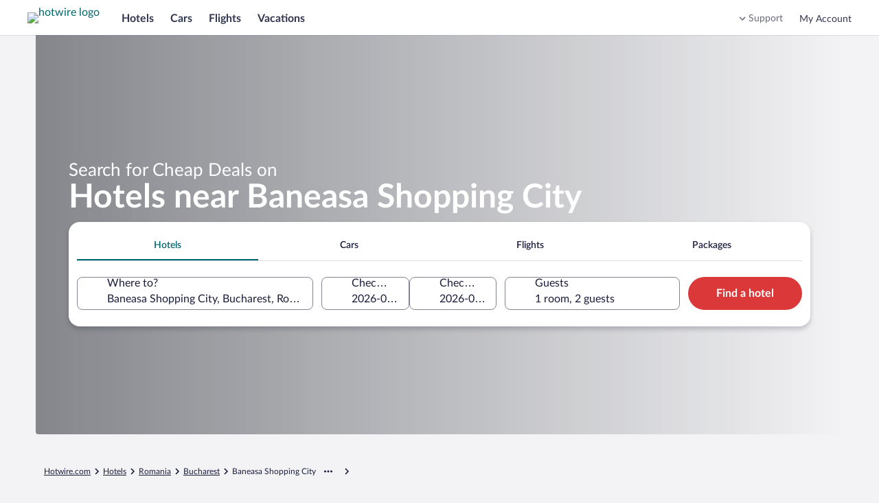

--- FILE ---
content_type: text/html; charset=utf-8
request_url: https://me.hotwire.com/Baneasa-Shopping-City-Hotels.0-l553248621558141362-0.Travel-Guide-Filter-Hotels
body_size: 43768
content:
<!DOCTYPE html><html data-language="en_US" dir="ltr" lang="en"><head><link rel="preconnect" href="https://a.travel-assets.com"/><link rel="dns-prefetch" href="https://a.travel-assets.com"/><link rel="preconnect" href="https://b.travel-assets.com"/><link rel="dns-prefetch" href="https://b.travel-assets.com"/><link rel="preconnect" href="https://c.travel-assets.com"/><link rel="dns-prefetch" href="https://c.travel-assets.com"/><link rel="preload" href="https://ak-secure.hotwirestatic.com/y/static/images/core/fonts/lato-latest/Lato-Regular.woff2" as="font" type="font/woff2" crossorigin=""/><link rel="preload" href="https://ak-secure.hotwirestatic.com/y/static/images/core/fonts/lato-latest/Lato-Semibold.woff2" as="font" type="font/woff2" crossorigin=""/><link rel="preload" href="https://ak-secure.hotwirestatic.com/y/static/images/core/fonts/lato-latest/Lato-Bold.woff2" as="font" type="font/woff2" crossorigin=""/><link rel="preload" href="https://c.travel-assets.com/blossom-flex-ui/mobx.9c0c08c7a56c9982b874.js" as="script"/><link rel="preload" href="https://c.travel-assets.com/blossom-flex-ui/egds.3f7f421d1eb8853c6e2a.js" as="script"/><link rel="preload" href="https://c.travel-assets.com/blossom-flex-ui/shared~TravelersField.24f1c3ffcbe441578b0a.js" as="script"/><link rel="preload" href="https://c.travel-assets.com/blossom-flex-ui/core.e2feee1e757654b55743.js" as="script"/><link rel="preload" href="https://c.travel-assets.com/blossom-flex-ui/bernie.522154de94c66c22c057.js" as="script"/><link rel="preload" href="https://c.travel-assets.com/blossom-flex-ui/app-store-wizard-state.5d64ef3792a542f2ebde.js" as="script"/><link rel="preload" href="https://c.travel-assets.com/blossom-flex-ui/graphql.e2806772720758296a70.js" as="script"/><link rel="preload" href="https://c.travel-assets.com/blossom-flex-ui/global-components.662ee4af2da7b322b012.js" as="script"/><link rel="preload" href="https://c.travel-assets.com/blossom-flex-ui/pap.f27c1c7891418710f2b8.js" as="script"/><link rel="preload" href="https://c.travel-assets.com/blossom-flex-ui/shared-ui.875e2009131b085ca945.js" as="script"/><link rel="preload" href="https://c.travel-assets.com/blossom-flex-ui/vendor.72050e9f18d3f876f93b.js" as="script"/><link rel="preload" href="https://c.travel-assets.com/blossom-flex-ui/app.b4976dbdf1d3f2557540.js" as="script"/><link rel="preload" href="https://c.travel-assets.com/blossom-flex-ui/shared-ui-retail-trips-providers.2b103ba38e8f66a44c4e.js" as="script"/><link rel="preload" href="https://c.travel-assets.com/blossom-flex-ui/shared-ui-lodging-fragments.0f4a4525ad4af697d819.js" as="script"/><link rel="preload" href="https://c.travel-assets.com/blossom-flex-ui/shared-ui-lodging-property-details.9f66caef36a4ad04683a.js" as="script"/><link rel="preload" href="https://c.travel-assets.com/blossom-flex-ui/shared-ui-retail-product-fragments.4eeb28c6e9cd9761f7cf.js" as="script"/><link rel="preload" href="https://c.travel-assets.com/blossom-flex-ui/shared-ui-customer-notifications.ac5d06c9eb31dfbd76a5.js" as="script"/><link rel="preload" href="https://c.travel-assets.com/blossom-flex-ui/shared-ui-trips-save-item.18b624544826d9788255.js" as="script"/><link rel="preload" href="https://c.travel-assets.com/blossom-flex-ui/shared-ui-retail-affiliates-stripe.79f75e067eafd22edcb5.js" as="script"/><link rel="preload" href="https://c.travel-assets.com/blossom-flex-ui/shared-ui-retail-product-review-details.1aab31df563aec030e56.js" as="script"/><link rel="preload" href="https://c.travel-assets.com/blossom-flex-ui/shared-ui-retail-multi-item-fragments.b899b2588921369c8786.js" as="script"/><link rel="preload" href="https://c.travel-assets.com/blossom-flex-ui/shared-ui-retail-product-location-section.fd32dbeef67b39962cd2.js" as="script"/><link rel="preload" href="https://c.travel-assets.com/blossom-flex-ui/shared-ui-retail-dynamic-map.ad5ad50c3bd7102c3481.js" as="script"/><link rel="preload" href="https://c.travel-assets.com/blossom-flex-ui/shared-ui-lodging-property-search.e32cd12fb643995f0976.js" as="script"/><link rel="preload" href="https://c.travel-assets.com/blossom-flex-ui/shared-ui-retail-product-random-access-one.a583728a0d93696d712e.js" as="script"/><link rel="preload" href="https://c.travel-assets.com/blossom-flex-ui/shared-ui-global-navigation-header.cb6cfad020d5d62710fc.js" as="script"/><link rel="preload" href="https://c.travel-assets.com/blossom-flex-ui/shared-ui-retail-customer-direct-feedback.00d007bda41a5eccfaad.js" as="script"/><link rel="preload" href="https://c.travel-assets.com/blossom-flex-ui/shared-ui-shopping-search-criteria-providers.946a89f36bdbf5bca3d1.js" as="script"/><link rel="preload" href="https://c.travel-assets.com/blossom-flex-ui/shared-ui-retail-loyalty-dialog-with-trigger-fragments.e6b705a6ca6fae434cb8.js" as="script"/><link rel="preload" href="https://c.travel-assets.com/blossom-flex-ui/shared-ui-retail-social-share-social-share-button.dfe6591fe451c52ee0d1.js" as="script"/><link rel="preload" href="https://c.travel-assets.com/blossom-flex-ui/shared-ui-retail-loyalty-account-summary.da05fee93ce9b7001fff.js" as="script"/><link rel="preload" href="https://c.travel-assets.com/blossom-flex-ui/shared-ui-retail-communication-center-preview-menu.8ea5af93daed2e999db1.js" as="script"/><link rel="preload" href="https://c.travel-assets.com/blossom-flex-ui/shared-ui-retail-product-rating-summary.40397842fe98c7f5a626.js" as="script"/><link rel="preload" href="https://c.travel-assets.com/blossom-flex-ui/eg-distances.09f4125ec03f68f2e58f.js" as="script"/><link rel="preload" href="https://c.travel-assets.com/blossom-flex-ui/shared-ui-retail-shopping-banner.6f90e9e0818281223810.js" as="script"/><link rel="preload" href="https://c.travel-assets.com/blossom-flex-ui/shared-ui-global-navigation-footer.cb709f1be9fa793605c4.js" as="script"/><link rel="preload" href="https://c.travel-assets.com/blossom-flex-ui/shared-ui-retail-shopping-tools-action-providers.01c760a384e31366af9e.js" as="script"/><link rel="preload" href="https://c.travel-assets.com/blossom-flex-ui/shared-ui-multi-item-operations-providers.9eef48c06bac7130d714.js" as="script"/><link rel="preload" href="https://c.travel-assets.com/blossom-flex-ui/uitk.14ae290acaf9f3b9c21b.js" as="script"/><link rel="preload" href="https://c.travel-assets.com/blossom-flex-ui/eg-maps.65cf096899b25afad489.js" as="script"/><link rel="preload" href="https://c.travel-assets.com/blossom-flex-ui/app-shared.340e630cec40922059d9.js" as="script"/><link rel="preload" href="https://c.travel-assets.com/blossom-flex-ui/blossom-FlexPage.d771aae66f66e8816a2b.js" as="script"/><link rel="preload" href="https://c.travel-assets.com/blossom-flex-ui/l10nBundle/en_US.86b5c2602623cbf0f05f.js" as="script"/><meta charSet="utf-8"/><meta http-equiv="x-ua-compatible" content="IE=edge,chrome=1"/><meta name="viewport" content="width=device-width, initial-scale=1.0"/><meta name="apple-mobile-web-app-capable" content="yes"/><meta name="mobile-web-app-capable" content="yes"/><meta name="theme-color" content="#000000"/><link type="image/x-icon" href="/favicon.ico" sizes="16x16 32x32" rel="shortcut icon"/><link type="image/x-icon" href="/favicon.ico" sizes="16x16 32x32" rel="icon"/><link rel="apple-touch-icon" href="/favicon.ico"/><style>:root {--color__accent__1: #216BDE;--color__accent__2: #038489;--color__accent__1__500: #038489;--avatar__corner_radius: 2500rem;--avatar__border_color: #CACCD2;--avatar__border_width: 1px;--avatar__standard__background_color: #4D5167;--avatar__standard__text_color: #FFFFFF;--avatar__standard__icon__fill_color: #FFFFFF;--avatar__small__sizing: 1.5rem;--avatar__small__icon__sizing: 1rem;--avatar__small__font_size: 0.75rem;--avatar__small__font_weight: 700;--avatar__small__font_line_height: 1rem;--avatar__medium__sizing: 2.25rem;--avatar__medium__icon__sizing: 1.125rem;--avatar__medium__font_size: 0.75rem;--avatar__medium__font_weight: 700;--avatar__medium__font_line_height: 1rem;--avatar__large__sizing: 3rem;--avatar__large__icon__sizing: 1.5rem;--avatar__large__font_size: 1rem;--avatar__large__font_weight: 700;--avatar__large__font_line_height: 1.25rem;--avatar__extra_large__sizing: 4rem;--avatar__extra_large__icon__sizing: 2rem;--avatar__extra_large__font_size: 1.25rem;--avatar__extra_large__font_weight: 700;--avatar__extra_large__font_line_height: 1.5rem;--avatar__missing__fill__url: url([data-uri]);--avatar__group__small_item__sizing_width: 1rem;--avatar__group__medium_item__sizing_width: 1.5rem;--avatar__group__large_item__sizing_width: 2rem;--action_list_item__separator__border_color: #CACCD2;--action_list_item__separator__border_width: 1px;--card__corner_radius: 1rem;--action_list_item__container__icon__sizing: 1.5rem;--action_list_item__container__spacing_between: 0.75rem;--action_list_item__touch_target__sizing: 3rem;--action_list_item__focus__border_color: #038489;--action_list_item__focus__border_width: 2px;--action_list_item__disabled__opacity: 0.36;--action_list_item__content__spacing_inner_vert: 0.75rem;--action_list_item__content__standard__spacing_inner_horiz: 0.75rem;--action_list_item__content__relaxed__spacing_inner_horiz: 1.5rem;--action_list_item__active__background_color: #ECF9F9;--action_list_item__hover__background_color: #ECF9F9;--action_list_item__container__icon__fill_color: #31374F;--badge__corner_radius: 0.25rem;--badge__text__spacing_inner_left: 0.25rem;--badge__text__font_weight: 700;--badge__spacing_inner_horiz: 0.5rem;--sizing__0x__quarter: 1px;--border_color__muted: #CACCD2;--badge__small__font_size: 0.688rem;--badge__small__sizing: 1rem;--badge__large__font_size: 0.75rem;--badge__large__sizing: 1.5rem;--badge__program__trip_savings__background_color: #DB3939;--badge__program__trip_savings__text_color: #FFFFFF;--badge__program__deal__background_color: #DB3939;--badge__program__deal__text_color: #FFFFFF;--badge__program__member__background_color: #DB3939;--badge__program__member__text_color: #FFFFFF;--badge__notification__background_color: #A7183C;--badge__notification__text_color: #FFFFFF;--badge__saved__background_color: #E61E43;--badge__saved__text_color: #FFFFFF;--badge__program__vip__background_color: #191E3B;--badge__program__vip__text_color: #FFFFFF;--badge__loyalty__extra_high_tier__background_color: #191E3B;--badge__loyalty__extra_high_tier__text_color: #FFFFFF;--badge__loyalty__high_tier__background_color: #676A7D;--badge__loyalty__high_tier__text_color: #FFFFFF;--badge__loyalty__middle_tier__background_color: #676A7D;--badge__loyalty__middle_tier__text_color: #FFFFFF;--badge__loyalty__low_tier__background_color: #4D086C;--badge__loyalty__low_tier__text_color: #FFFFFF;--badge__sponsored__background_color: #FFFFFF;--badge__sponsored__text_color: #191E3B;--badge__viewed__background_color: #FFFFFF;--badge__viewed__text_color: #191E3B;--badge__family_friendly__background_color: #DFE0E4;--badge__family_friendly__text_color: #191E3B;--badge__program__supplier_promo__background_color: #FFFFFF;--badge__program__supplier_promo__text_color: #038489;--badge__notification_1__background_color: #DB3939;--badge__notification_1__border_width: 1px;--badge__notification_1__border_color: #FFFFFF;--badge__notification_1__text_color: #FFFFFF;--badge__notification_1__font_size: 0.688rem;--badge__notification_1__font_leading: 0.875rem;--badge__notification__spacing_inner_vert: 2px;--badge__notification__spacing_inner_horiz: 0.25rem;--badge__notification_2__background_color: #FFFFFF;--badge__notification_2__text_color: #191E3B;--badge__notification_2__font_size: 0.688rem;--badge__notification_2__font_leading: 0.875rem;--badge__notification_dot__background_color: #E61E43;--badge__notification_dot__sizing: 0.375rem;--sizing__2x: 0.5rem;--badge__large__content__spacing_between: 0.25rem;--badge__small__font_weight: 500;--badge__small__font_line_height: 0.875rem;--badge__small__sizing_height: 1rem;--badge__large__font_weight: 500;--badge__large__font_line_height: 1rem;--badge__large__sizing_height: 1.5rem;--spacing__0x__half: 2px;--badge__small__spacing_inner_horiz: 0.25rem;--spacing__1x: 0.25rem;--badge__large__spacing_inner_horiz: 0.5rem;--badge__large__icon_only__sizing: 1.5rem;--badge__icon_only__corner_radius: 2500rem;--font__weight__500: 500;--badge__utility_standard__background_color: #DFE0E4;--badge__utility_standard__text_color: #191E3B;--badge__utility_standard__icon__fill_color: #31374F;--badge__utility_emphasis__background_color: #101010;--badge__utility_emphasis__text_color: #FFFFFF;--badge__utility_emphasis__icon__fill_color: #FFFFFF;--badge__info__background_color: #818494;--badge__info__text_color: #FFFFFF;--badge__info__icon__fill_color: #FFFFFF;--badge__featured__background_color: #F5A5A5;--badge__featured__text_color: #191E3B;--badge__featured__icon__fill_color: #31374F;--badge__brand__background_color: #DB3939;--badge__brand__text_color: #FFFFFF;--badge__brand__icon__fill_color: #FFFFFF;--badge__warning__background_color: #A7183C;--badge__warning__text_color: #FFFFFF;--badge__warning__icon__fill_color: #FFFFFF;--badge__positive__background_color: #227950;--badge__positive__text_color: #FFFFFF;--badge__positive__icon__fill_color: #FFFFFF;--badge__loyalty__low_tier__icon__fill_color: #FFFFFF;--badge__loyalty__middle_tier__icon__fill_color: #FFFFFF;--badge__loyalty__high_tier__icon__fill_color: #FFFFFF;--badge__loyalty__extra_high_tier__icon__fill_color: #FFFFFF;--badge__global_loyalty__standard__background_color: #191E3B;--badge__global_loyalty__standard__text_color: #FFFFFF;--badge__global_loyalty__standard__icon__fill_color: #FFFFFF;--badge__global_loyalty__low_tier__background_color: #4D5167;--badge__global_loyalty__low_tier__text_color: #FFFFFF;--badge__global_loyalty__low_tier__icon__fill_color: #FFFFFF;--badge__global_loyalty__middle_tier__background_color: #676A7D;--badge__global_loyalty__middle_tier__text_color: #FFFFFF;--badge__global_loyalty__middle_tier__icon__fill_color: #FFFFFF;--badge__global_loyalty__high_tier__background_color: #CACCD2;--badge__global_loyalty__high_tier__text_color: #191E3B;--badge__global_loyalty__high_tier__icon__fill_color: #191E3B;--badge__global_loyalty__extra_high_tier__background_color: #CACCD2;--badge__global_loyalty__extra_high_tier__text_color: #191E3B;--badge__global_loyalty__extra_high_tier__icon__fill_color: #191E3B;--badge__program__vip__icon__fill_color: #FFFFFF;--badge__program__deal__icon__fill_color: #FFFFFF;--badge__program__member__icon__fill_color: #FFFFFF;--badge__program__trip_savings__icon__fill_color: #FFFFFF;--badge__program__supplier_promo__icon__fill_color: #038489;--badge__program__virtual_market_coach__background_color: #A90808;--badge__program__virtual_market_coach__text_color: #FFFFFF;--badge__notification__dot__sizing: 0.5rem;--badge__notification__count__sizing_height: 1rem;--spacing__4x: 1rem;--badge__notification__count__font: [object Object];--badge__notification__count__font_size: 0.688rem;--badge__notification__count__font_weight: 500;--badge__notification__count__font_line_height: 0.875rem;--badge__notification__unread__background_color: #DB3939;--badge__notification__count__unread__text_color: #FFFFFF;--badge__notification__activity__background_color: #A7183C;--badge__notification__count__activity__text_color: #FFFFFF;--badge__notification__action__background_color: #DB3939;--badge__notification__count__action__text_color: #FFFFFF;--badge__notification__default__background_color: #4D5167;--badge__notification__count__default__text_color: #FFFFFF;--badge__notification__inverse__background_color: #FFFFFF;--badge__notification__count__inverse__text_color: #191E3B;--banner__heading__text_color: #FFFFFF;--banner__description__text_color: #FFFFFF;--banner__link__text_color: #FFFFFF;--banner__icon__fill_color: #FFFFFF;--banner__corner_radius: 1rem;--banner__standard__spacing_inner: 0.75rem;--banner__critical__background_color: #4D5167;--banner__error__background_color: #A7183C;--banner__full_width__max__sizing_width: 78rem;--banner__link__default__text_decoration: underline;--banner__link__hover__text_decoration: underline;--banner__link__active__text_decoration: underline;--sizing__0x: 0px;--breadcrumb__link_crumb__default__text_color: #676A7D;--breadcrumb__crumb__font_size: 0.75rem;--breadcrumb__crumb__font_weight: 400;--breadcrumb__crumb__font_line_height: 1rem;--breadcrumb__link_crumb__hover__text_color: #676A7D;--breadcrumb__link_crumb__hover__text_decoration: underline;--breadcrumb__link_crumb__active__text_color: #676A7D;--breadcrumb__link_crumb__active__text_decoration: underline;--breadcrumb__current_crumb__text_color: #191E3B;--breadcrumb__child_crumbs__text_color: #191E3B;--breadcrumb__parent_crumbs__text_color: #676A7D;--button__icon_only__corner_radius: 2500rem;--button__label__font_weight: 700;--button__secondary__active__border_color: #C21E1E;--button__secondary__hover__background_color: #FFFFFF;--button__secondary__hover__text_color: #C21E1E;--button__secondary__hover__icon__fill_color: #C21E1E;--button__secondary__inverse__hover__background_color: rgba(255, 255, 255, 0.15);--button__secondary__inverse__hover__text_color: #FFFFFF;--button__secondary__inverse__hover__icon__fill_color: #FFFFFF;--button__secondary__inverse__active__border_color: #FFFFFF;--button__tertiary__hover__background_color: #ECF9F9;--button__tertiary__hover__text_color: #00656C;--button__tertiary__hover__icon__fill_color: #00656C;--button__tertiary__inverse__hover__background_color: rgba(255, 255, 255, 0.15);--button__tertiary__inverse__hover__text_color: #FFFFFF;--button__tertiary__inverse__hover__icon__fill_color: #FFFFFF;--button__floating_action__hover__background_color: #FFFFFF;--button__floating_action__hover__icon__fill_color: #DB3939;--button__floating__hover__background_color: #FFFFFF;--button__floating__hover__text_color: #DB3939;--button__floating__hover__icon__fill_color: #DB3939;--button__paging__hover__background_color: #FFFFFF;--button__paging__hover__icon__fill_color: #DB3939;--button__paging__overlay__hover__background_color: rgba(16, 16, 16, 0.72);--button__paging__overlay__hover__icon__fill_color: #FFFFFF;--button__overlay__hover__background_color: rgba(16, 16, 16, 0.72);--button__overlay__hover__text_color: #FFFFFF;--button__overlay__hover__icon__fill_color: #FFFFFF;--sizing__0x__half: 2px;--button__disabled__opacity: 0.36;--button__small__spacing_inner_vert: 0.25rem;--button__small__spacing_inner_horiz: 0.75rem;--button__small__label__font_size: 0.75rem;--button__small__label__font_line_height: 1rem;--button__small__sizing_height: 2rem;--button__small__icon__sizing: 1rem;--button__small__content__spacing_between: 0.25rem;--button__icon_only__small__sizing: 2rem;--button__icon_only__small__icon__sizing: 1rem;--button__medium__spacing_inner_vert: 0.25rem;--button__medium__spacing_inner_horiz: 1rem;--button__medium__label__font_size: 1rem;--button__medium__label__font_line_height: 1.25rem;--button__medium__sizing_height: 2.25rem;--button__medium__icon__sizing: 1.125rem;--button__medium__content__spacing_between: 0.5rem;--button__icon_only__medium__sizing: 2.25rem;--button__icon_only__medium__icon__sizing: 1.125rem;--button__large__spacing_inner_vert: 0.25rem;--button__large__spacing_inner_horiz: 1rem;--button__large__label__font_size: 1rem;--button__large__label__font_line_height: 1.25rem;--button__large__sizing_height: 3rem;--button__large__icon__sizing: 1.125rem;--button__large__content__spacing_between: 0.5rem;--button__icon_only__large__sizing: 3rem;--button__icon_only__large__icon__sizing: 1.5rem;--spacing__2x: 0.5rem;--button__primary__default__background_color: #DB3939;--button__primary__default__text_color: #FFFFFF;--button__corner_radius: 2500rem;--button__primary__hover__background_color: #C21E1E;--button__primary__active__background_color: #C21E1E;--button__primary__inverse__default__background_color: #FFFFFF;--button__primary__inverse__default__text_color: #DB3939;--button__primary__inverse__hover__background_color: #FFFFFF;--button__primary__inverse__hover__text_color: #C21E1E;--button__primary__inverse__active__background_color: #FFFFFF;--button__primary__inverse__active__text_color: #C21E1E;--button__floating__elevation: 0px 2px 0.75rem rgba(16, 16, 16, 0.08);--button__secondary__default__border_color: #DB3939;--button__secondary__border_width: 1px;--button__secondary__default__background_color: #FFFFFF;--button__secondary__default__text_color: #DB3939;--button__secondary__default__icon__fill_color: #DB3939;--global_navigation__button__secondary__default__background_color: #FFFFFF;--global_navigation__button__secondary__default__border_color: #DB3939;--global_navigation__button__secondary__default__text_color: #DB3939;--global_navigation__button__secondary__default__icon__fill_color: #DB3939;--global_navigation__button__secondary__hover__background_color: #FFFFFF;--global_navigation__button__secondary__hover__border_color: #C21E1E;--global_navigation__button__secondary__hover__text_color: #C21E1E;--global_navigation__button__secondary__hover__icon__fill_color: #C21E1E;--button__secondary__active__background_color: #FFF5F5;--button__secondary__active__text_color: #C21E1E;--button__secondary__active__icon__fill_color: #C21E1E;--global_navigation__button__secondary__active__background_color: #FFF5F5;--global_navigation__button__secondary__active__border_color: #DB3939;--global_navigation__button__secondary__active__text_color: #C21E1E;--global_navigation__button__secondary__active__icon__fill_color: #C21E1E;--button__secondary__inverse__default__background_color: rgba(255, 255, 255, 0);--button__secondary__inverse__default__text_color: #FFFFFF;--button__secondary__inverse__default__icon__fill_color: #FFFFFF;--button__secondary__inverse__default__border_color: #FFFFFF;--button__secondary__inverse__active__background_color: rgba(255, 255, 255, 0.25);--button__secondary__inverse__active__text_color: #FFFFFF;--button__secondary__inverse__active__icon__fill_color: #FFFFFF;--button__tertiary__default__background_color: rgba(255, 255, 255, 0);--button__tertiary__default__text_color: #038489;--button__tertiary__default__icon__fill_color: #038489;--button__tertiary__corner_radius: 2500rem;--global_navigation__button__tertiary__default__background_color: rgba(255, 255, 255, 0);--global_navigation__button__tertiary__default__border_color: #999CA8;--global_navigation__button__tertiary__default__text_color: #31374F;--global_navigation__button__tertiary__default__icon__fill_color: #31374F;--global_navigation__button__tertiary__corner_radius: 2500rem;--global_navigation__button__tertiary__font_weight: 700;--global_navigation__button__tertiary__small__label__font_size: 0.75rem;--global_navigation__button__tertiary__small__label__font_line_height: 1rem;--global_navigation__button__tertiary__medium__label__font_size: 0.875rem;--global_navigation__button__tertiary__medium__label__font_line_height: 1.125rem;--global_navigation__button__tertiary__large__label__font_size: 1rem;--global_navigation__button__tertiary__large__label__font_line_height: 1.25rem;--global_navigation__button__tertiary__hover__background_color: rgba(255, 255, 255, 0);--global_navigation__button__tertiary__hover__text_color: #31374F;--global_navigation__button__tertiary__hover__icon__fill_color: #31374F;--button__tertiary__active__background_color: #ECF9F9;--button__tertiary__active__text_color: #00656C;--button__tertiary__active__icon__fill_color: #00656C;--global_navigation__button__tertiary__active__background_color: rgba(255, 255, 255, 0);--global_navigation__button__tertiary__active__border_color: #999CA8;--global_navigation__button__tertiary__active__text_color: #DB3939;--global_navigation__button__tertiary__active__icon__fill_color: #DB3939;--button__tertiary__inverse__default__background_color: rgba(255, 255, 255, 0);--button__tertiary__inverse__default__text_color: #FFFFFF;--button__tertiary__inverse__default__icon__fill_color: #FFFFFF;--global_navigation__button__tertiary__inverse__default__background_color: rgba(255, 255, 255, 0);--global_navigation__button__tertiary__inverse__default__text_color: #FFFFFF;--global_navigation__button__tertiary__inverse__default__icon__fill_color: #FFFFFF;--global_navigation__button__tertiary__inverse__hover__background_color: rgba(255, 255, 255, 0);--global_navigation__button__tertiary__inverse__hover__text_color: #FFFFFF;--global_navigation__button__tertiary__inverse__hover__icon__fill_color: #FFFFFF;--button__tertiary__inverse__active__background_color: rgba(255, 255, 255, 0.25);--button__tertiary__inverse__active__text_color: #FFFFFF;--button__tertiary__inverse__active__icon__fill_color: #FFFFFF;--global_navigation__button__tertiary__inverse__active__background_color: rgba(255, 255, 255, 0);--global_navigation__button__tertiary__inverse__active__text_color: #FFFFFF;--global_navigation__button__tertiary__inverse__active__icon__fill_color: #FFFFFF;--button__tertiary__small__spacing_inner_horiz: 0.5rem;--button__tertiary__medium__spacing_inner_horiz: 0.5rem;--button__tertiary__large__spacing_inner_horiz: 0.5rem;--button__floating__default__background_color: #FFFFFF;--button__floating__default__text_color: #DB3939;--button__floating__default__icon__fill_color: #DB3939;--button__floating__spacing_inner_vert: 0.25rem;--button__floating__spacing_inner_horiz: 1rem;--button__floating__label__font_size: 1rem;--button__floating__label__font_line_height: 1.25rem;--button__floating__sizing_height: 2.25rem;--button__floating__icon__sizing: 1.125rem;--button__floating__corner_radius: 2500rem;--button__floating__content__spacing_between: 0.5rem;--button__floating__active__background_color: #FFF5F5;--button__floating__active__text_color: #DB3939;--button__floating__active__icon__fill_color: #DB3939;--button__floating_action__default__background_color: #FFFFFF;--button__floating_action__default__icon__fill_color: #DB3939;--button__floating_action__corner_radius: 2500rem;--button__floating_action__elevation: 0px 2px 0.75rem rgba(16, 16, 16, 0.08);--button__floating_action__sizing: 3rem;--button__floating_action__icon__sizing: 1.5rem;--button__floating_action__offset_bottom: 0.75rem;--button__floating_action__offset_right: 0.75rem;--button__floating_action__active__background_color: #FFF5F5;--button__floating_action__active__icon__fill_color: #DB3939;--button__paging__default__background_color: #FFFFFF;--button__paging__default__icon__fill_color: #DB3939;--button__paging__corner_radius: 2500rem;--button__paging__border_width: 0px;--button__paging__elevation: 0px 2px 0.75rem rgba(16, 16, 16, 0.08);--button__paging__sizing: 2rem;--button__paging__icon__sizing: 1.5rem;--button__paging__active__background_color: #ECF9F9;--button__paging__active__icon__fill_color: #DB3939;--button__paging__touch_target__sizing: 3rem;--button__paging__overlay__default__background_color: rgba(16, 16, 16, 0.56);--button__paging__overlay__default__icon__fill_color: #FFFFFF;--button__paging__overlay__active__background_color: rgba(16, 16, 16, 0.92);--button__paging__overlay__active__icon__fill_color: #FFFFFF;--button__overlay__default__background_color: rgba(16, 16, 16, 0.56);--button__overlay__default__text_color: #FFFFFF;--button__overlay__default__icon__fill_color: #FFFFFF;--button__overlay__active__background_color: rgba(16, 16, 16, 0.92);--button__overlay__active__text_color: #FFFFFF;--button__overlay__active__icon__fill_color: #FFFFFF;--font__weight__400: 400;--button__primary__default__icon__fill_color: #FFFFFF;--button__primary__hover__text_color: #FFFFFF;--button__primary__hover__icon__fill_color: #FFFFFF;--button__primary__active__text_color: #FFFFFF;--button__primary__active__icon__fill_color: #FFFFFF;--button__primary_alt__default__background_color: #DB3939;--button__primary_alt__default__text_color: #FFFFFF;--button__primary_alt__default__icon__fill_color: #FFFFFF;--button__primary_alt__hover__background_color: #C21E1E;--button__primary_alt__hover__text_color: #FFFFFF;--button__primary_alt__hover__icon__fill_color: #FFFFFF;--button__primary_alt__active__background_color: #C21E1E;--button__primary_alt__active__text_color: #FFFFFF;--button__primary_alt__active__icon__fill_color: #FFFFFF;--button_toggle__unselected__border_color: #999CA8;--button_toggle__unselected__border_width: 1px;--sizing__12x: 3rem;--button_toggle__default__background_color: #FFFFFF;--button_toggle__unselected__text_color: #676A7D;--button_toggle__corner_radius: 0.5rem;--button_toggle__inline__sizing_height: 2.25rem;--button_toggle__spacing_inner_vert: 0.5rem;--button_toggle__spacing_inner_horiz: 0.5rem;--button_toggle__hover__background_color: #ECF9F9;--button_toggle__active__background_color: #ECF9F9;--button_toggle__inline__icon__sizing: 1.125rem;--button_toggle__inline__regular__font_size: 0.875rem;--button_toggle__inline__regular__font_weight: 400;--button_toggle__inline__regular__font_line_height: 1.125rem;--button_toggle__stacked__icon__sizing: 1.5rem;--button_toggle__stacked__bold__font_size: 0.688rem;--button_toggle__stacked__bold__font_weight: 700;--button_toggle__stacked__bold__font_line_height: 0.875rem;--button_toggle__stacked__regular__font_size: 0.688rem;--button_toggle__stacked__regular__font_weight: 400;--button_toggle__stacked__regular__font_line_height: 0.875rem;--button_toggle__unselected__icon__fill_color: #676A7D;--button_toggle__selected__border_color: #676A7D;--button_toggle__selected__border_width: 2px;--button_toggle__selected__icon__fill_color: #191E3B;--button_toggle__selected__text_color: #191E3B;--button_toggle__focus__border_color: #038489;--button_toggle__focus__border_width: 2px;--calendar__selection__mid_range__background_color: #ECF9F9;--text_color__standard: #191E3B;--calendar__selection__handle__background_color: #DB3939;--calendar__day__name__text_color: #676A7D;--background_color__base: #FFFFFF;--motion__duration__3: 200ms;--calendar__hover__border_color: #676A7D;--calendar__hover__border_width: 2px;--duration__standard__small: 100ms;--calendar__cell__border_color: #CACCD2;--text_color__muted: #818494;--calendar__month__name__text_color: #191E3B;--calendar__selection__handle__rounded__corner_radius: 0.5rem;--calendar__selection__handle__circle__corner_radius: 2500rem;--calendar__month__sizing_height: 3rem;--calendar__month__spacing_outer_bottom: 1rem;--calendar__layout__columns__spacing_between: 3rem;--calendar__layout__rows__spacing_between: 3rem;--calendar__month__name__font_size: 1rem;--calendar__month__name__font_weight: 700;--calendar__month__name__font_line_height: 1.25rem;--calendar__day__name__font_size: 0.875rem;--calendar__day__name__font_weight: 400;--calendar__day__name__font_line_height: 1.125rem;--calendar__day__spacing_outer_bottom: 1rem;--sizing__1x: 0.25rem;--calendar__month_table__rows__spacing_between: 2px;--sizing__1x__half: 0.375rem;--calendar__background_color: #FFFFFF;--spacing__5x: 1.25rem;--spacing__8x: 2rem;--calendar_navigation__outset__vertical__spacing_between: 1rem;--font__text_decoration__underline: underline;--background_color__action__default: #DB3939;--corner_radius__10000x: 2500rem;--text_color__action__default: #038489;--text_color__inverse: #FFFFFF;--font__weight__700: 700;--opacity__100: 1;--background_color__low_elevation: #FFFFFF;--font__size__400: 1rem;--font__line_height__400: 1.25rem;--font__size__300: 0.875rem;--font__line_height__300: 1.125rem;--day_template__availability__background_color: #CACCD2;--sizing__4x: 1rem;--spacing__0x: 0px;--sizing__6x: 1.5rem;--sizing__9x: 2.25rem;--corner_radius__0x: 0px;--calendar__day_template__event_bar__default__icon__fill_color: #676A7D;--calendar__day_template__event_bar__default__background_color: #676A7D;--calendar__day_template__event_bar__default__border_color: #676A7D;--calendar__day_template__event_bar__default__line_fill__fill_color: #999CA8;--calendar__day_template__event_bar__base__background_color: #FFFFFF;--calendar__day_template__event_bar__emphasis__icon__fill_color: #31374F;--calendar__day_template__event_bar__emphasis__background_color: #31374F;--calendar__day_template__event_bar__emphasis__border_color: #31374F;--calendar__day_template__event_bar__emphasis__line_fill__fill_color: #676A7D;--calendar__day_template__event_bar__muted__icon__fill_color: #818494;--calendar__day_template__event_bar__muted__background_color: #818494;--calendar__day_template__event_bar__muted__border_color: #818494;--calendar__day_template__event_bar__muted__line_fill__fill_color: #B1B3BD;--calendar__day_template__event_bar__positive__icon__fill_color: #227950;--calendar__day_template__event_bar__positive__background_color: #227950;--calendar__day_template__event_bar__positive__border_color: #227950;--calendar__day_template__event_bar__positive__line_fill__fill_color: #8FDE96;--calendar__day_template__event_bar__negative__icon__fill_color: #A7183C;--calendar__day_template__event_bar__negative__background_color: #A7183C;--calendar__day_template__event_bar__negative__border_color: #A7183C;--calendar__day_template__event_bar__negative__line_fill__fill_color: #FDB4BA;--calendar__day_template__event_bar__primary__icon__fill_color: #DB3939;--calendar__day_template__event_bar__primary__background_color: #DB3939;--calendar__day_template__event_bar__primary__border_color: #DB3939;--calendar__day_template__event_bar__primary__line_fill__fill_color: #89DDDF;--sizing__8x: 2rem;--corner_radius__max: 2500rem;--spacing__3x: 0.75rem;--text_color__light: #FFFFFF;--opacity__disabled: 0.36;--card__bordered__border_color: #CACCD2;--card__bordered__border_width: 1px;--card__primary__background_color: #FFFFFF;--card__secondary__background_color: #F3F3F5;--card__highlight__background_color: #F3F3F5;--card__theme_global_loyalty__standard__background_color: #191E3B;--card__theme_global_loyalty__low_tier__background_color: #31374F;--card__theme_global_loyalty__middle_tier__background_color: #676A7D;--card__theme_global_loyalty__high_tier__background_color: #676A7D;--card__theme_global_loyalty__extra_high_tier__background_color: #191E3B;--card__spacing_inner: 0.75rem;--card__standard__spacing_inner: 1rem;--card__placeholder__light__background_color: #B1B3BD;--card__placeholder__dark__background_color: #999CA8;--card__selected__border_color: #676A7D;--card__selected__border_width: 2px;--card__content_section__separator__border_color: #CACCD2;--card__content_section__separator__border_width: 1px;--card__icon__fill_color: #31374F;--card__featured__header__background_color: #DB3939;--card__featured__header__text_color: #FFFFFF;--card__featured__header__spacing_inner_vert: 0.5rem;--card__featured__header__spacing_inner_horiz: 0.75rem;--card__featured__header__standard__spacing_inner_vert: 0.75rem;--card__featured__header__standard__spacing_inner_horiz: 1rem;--card__featured__header__font_size: 0.875rem;--card__featured__header__font_weight: 700;--card__featured__header__font_line_height: 1.125rem;--card__focus__border_color: #038489;--card__focus__border_width: 2px;--card__theme_brand__dark__background_color: #191E3B;--card__theme_brand__accent__background_color: #038489;--card__theme_brand__header__text_color: #FFFFFF;--duration__exit__small: 200ms;--carousel__pagination_dots__overlay__vertical__spacing_between: 0.75rem;--carousel__pagination_dots__overlay__sizing_height: 1.5rem;--carousel__pagination_dots__overlay__sizing_width: 4.5rem;--carousel__pagination_dots__touch_target__sizing_height: 1.5rem;--carousel__pagination_dots__default__sizing: 0.375rem;--carousel__pagination_dots__overlay__default__background_color: rgba(16, 16, 16, 0.56);--carousel__pagination_dots__overlay__corner_radius: 2500rem;--carousel__pagination_dots__static_touch_target__sizing: 2.75rem;--carousel__pagination_dots__static_touch_target__vertical__spacing_between: 2px;--carousel__pagination_dots__inset__default__fill_color: #CACCD2;--carousel__pagination_dots__offset__default__fill_color: #818494;--carousel__pagination_dots__touch_target__sizing_width: 0.75rem;--carousel__pagination_dots__inset__focus__fill_color: #FFFFFF;--carousel__pagination_dots__offset__focus__fill_color: #00656C;--carousel__pagination_dots__focus__sizing: 0.5rem;--carousel__pagination_dots__inset__truncate__fill_color: #CACCD2;--carousel__pagination_dots__offset__truncate__fill_color: #818494;--carousel__pagination_dots__truncate__sizing: 0.25rem;--checkbox__label__font_size: 0.875rem;--checkbox__error__text_color: #A7183C;--checkbox__error__font_size: 0.75rem;--checkbox__error__font_leading: 1rem;--checkbox__disabled__opacity: 0.36;--checkbox__unselected__default__background_color: #FFFFFF;--checkbox__unselected__default__border_color: #999CA8;--checkbox__unselected__default__border_width: 1px;--checkbox__label__font_leading: 1.125rem;--checkbox__sizing: 1.125rem;--checkbox__icon__fill_color: #FFFFFF;--checkbox__corner_radius: 0.25rem;--checkbox__unselected__focus__border_color: #038489;--checkbox__unselected__focus__border_width: 2px;--checkbox__unselected__hover__border_color: #038489;--checkbox__unselected__hover__border_width: 1px;--checkbox__selected__default__background_color: #038489;--checkbox__selected__default__border_color: #038489;--checkbox__selected__focus__border_color: #038489;--checkbox__label__text_color: #676A7D;--checkbox__label__font_weight: 400;--checkbox__price__text_color: #676A7D;--checkbox__price__font_size: 0.875rem;--checkbox__price__font_weight: 400;--checkbox__price__font_leading: 1.125rem;--checkbox__error__spacing_outer_top: 2px;--checkbox__description__text_color: #676A7D;--checkbox__description__font_size: 0.75rem;--checkbox__description__font_weight: 400;--checkbox__description__font_leading: 1rem;--checkbox__description__spacing_outer_top: 2px;--input__required_indicator__text_color: #A7183C;--date_picker__toolbar__input__focus__border_color: #038489;--date_picker__toolbar__input__focus__border_width: 2px;--date_picker__toolbar__input__placeholder__text_color: #818494;--date_picker__toolbar__input__font_size: 1.25rem;--date_picker__toolbar__input__font_weight: 700;--date_picker__toolbar__input__font_line_height: 1.5rem;--date_picker__toolbar__filled__text_color: #191E3B;--date_picker__calendar__month__spacing_outer_vert: 0.75rem;--date_picker__calendar__month_year__text_color: #191E3B;--date_picker__calendar__month_year__sizing_height: 1.125rem;--date_picker__calendar__month_year__font_size: 0.875rem;--date_picker__calendar__month_year__font_weight: 500;--date_picker__calendar__month_year__font_line_height: 1.125rem;--date_picker__calendar__month_year__spacing_outer_bottom: 1rem;--date_picker__calendar__day_of_week__text_color: #676A7D;--date_picker__calendar__day_of_week__sizing_height: 1rem;--date_picker__calendar__day_of_week__font_size: 0.75rem;--date_picker__calendar__day_of_week__font_weight: 400;--date_picker__calendar__day_of_week__font_line_height: 1rem;--date_picker__calendar__day_of_week__spacing_outer_bottom: 0.5rem;--date_picker__footer__caption__text_color: #676A7D;--date_picker__footer__caption__font_size: 0.688rem;--date_picker__footer__caption__font_weight: 400;--date_picker__footer__caption__font_line_height: 0.875rem;--date_picker__footer__spacing_inner: 0.75rem;--date_picker__calendar__background_color: #FFFFFF;--date_picker__toolbar__icon__fill_color: #676A7D;--date_picker__calendar__day_number__selected_range__background_color: #ECF9F9;--color__neutral__white: #FFFFFF;--date_picker__calendar__day_number__text_color: #191E3B;--date_picker__calendar__day_number__font_size: 0.875rem;--date_picker__calendar__day_number__font_weight: 400;--date_picker__calendar__day_number__font_line_height: 1.125rem;--date_picker__calendar__day_subtext__font_size: 0.688rem;--date_picker__calendar__day_subtext__font_weight: 400;--date_picker__calendar__day_subtext__font_line_height: 0.875rem;--date_picker__calendar__day_subtext_positive__text_color: #227950;--date_picker__calendar__day_subtext_positive__font_weight: 700;--date_picker__calendar__day_subtext_negative__text_color: #A7183C;--date_picker__calendar__day_subtext_negative__font_weight: 700;--date_picker__calendar__day_number__filled__background_color: #038489;--date_picker__calendar__day_number__filled__text_color: #FFFFFF;--date_picker__toolbar__spacing_inner_bottom: 0.5rem;--date_picker__toolbar__spacing_inner_horiz: 1rem;--date_picker__toolbar__border_color: #CACCD2;--date_picker__toolbar__border_width: 1px;--date_picker__footer__border_color: #CACCD2;--date_picker__footer__border_width: 1px;--date_picker__calendar__day_number__selected_same_date__border_color: #038489;--date_picker__calendar__day_number__selected_same_date__border_width: 2px;--corner_radius__one: 0.25rem;--date_range_grid__cell__price__default__text_color: #191E3B;--date_range_grid__cell__price__positive__text_color: #227950;--date_range_grid__cell__price__positive__font_size: 0.875rem;--date_range_grid__cell__price__positive__font_weight: 700;--date_range_grid__cell__price__positive__font_line_height: 1.125rem;--date_range_grid__cell__price__negative__text_color: #A7183C;--date_range_grid__cell__price__search__text_color: #038489;--date_range_grid__cell__sizing_height: 2.5rem;--date_range_grid__cell__border_color: #CACCD2;--date_range_grid__cell__sizing_width: 6rem;--date_range_grid__cell__column_header__background_color: #DFE0E4;--date_range_grid__cell__date__default__text_color: #191E3B;--date_range_grid__cell__date__font_size: 0.875rem;--date_range_grid__cell__date__font_weight: 400;--date_range_grid__cell__date__font_line_height: 1.125rem;--date_range_grid__cell__date__selected__background_color: #B0EBEC;--date_range_grid__cell__price__default__background_color: #FFFFFF;--date_range_grid__cell__price__font_size: 0.875rem;--date_range_grid__cell__price__font_weight: 400;--date_range_grid__cell__price__font_line_height: 1.125rem;--date_range_grid__column_row__price__selected__background_color: #ECF9F9;--date_range_grid__cell__price__hover__background_color: #ECF9F9;--date_range_grid__cell__price__active__background_color: #ECF9F9;--date_range_grid__cell__price__focus__border_color: #038489;--date_range_grid__cell__price__selected__background_color: #038489;--date_range_grid__cell__price__selected__text_color: #FFFFFF;--date_range_grid__cell__column_header__text_color: #191E3B;--date_range_grid__cell__column_header__icon__fill_color: #31374F;--date_range_grid__cell__column_header__font_size: 0.875rem;--date_range_grid__cell__column_header__font_weight: 700;--date_range_grid__cell__column_header__font_line_height: 1.125rem;--date_selector__playback__spacing_inner_top: 0.5rem;--date_selector__playback__spacing_inner_horiz: 1rem;--sizing__180x: 45rem;--date_selector__content__spacing_inner_top: 1rem;--date_selector__content__spacing_between: 1rem;--date_selector__content__large__spacing_inner_horiz: 1rem;--sheet__standard__background_color: #FFFFFF;--sheet__shadow: 0px 2px 0.75rem rgba(16, 16, 16, 0.08);--date_selector__playback__placeholder__text_color: #818494;--date_selector__playback__font_size: 1.25rem;--date_selector__playback__font_weight: 700;--date_selector__playback__font_line_height: 1.5rem;--date_selector__playback__filled__text_color: #191E3B;--date_selector__playback__focus__border_color: #038489;--date_selector__playback__focus__border_width: 2px;--spacing__10x: 2.5rem;--dialog__background_color: #FFFFFF;--dialog__corner_radius: 1rem;--dialog__spacing_outer_horiz: 3rem;--dialog__spacing_outer_vert: 6rem;--dialog__full_screen__max__sizing_width: 36rem;--dialog__full_screen__default__background_color: #FFFFFF;--dialog__full_screen__dark__background_color: #101010;--dialog__full_screen__canvas__background_color: #F3F3F5;--dialog__full_screen__spacing_inner_vert: 1rem;--dialog__action__spacing_between: 0.75rem;--dialog__full_screen__spacing_outer_horiz: 3rem;--error_summary__background_color: #A7183C;--error_summary__corner_radius: 1rem;--error_summary__link__default__text_color: #FFFFFF;--error_summary__heading__font_size: 0.875rem;--error_summary__spacing_inner_vert: 0.75rem;--error_summary__spacing_inner_horiz: 0.75rem;--error_summary__description__text_color: #FFFFFF;--error_summary__description__font_size: 0.875rem;--error_summary__description__font_weight: 400;--error_summary__description__font_line_height: 1.125rem;--error_summary__description__spacing_outer_top: 2px;--error_summary__heading__text_color: #FFFFFF;--error_summary__heading__font_weight: 700;--error_summary__heading__font_line_height: 1.125rem;--error_summary__link__font_size: 0.875rem;--error_summary__link__font_weight: 700;--error_summary__link__font_line_height: 1.125rem;--error_summary__link__spacing_outer_top: 0.5rem;--error_summary__link__default__text_decoration: underline;--error_summary__link__hover__text_color: #FFFFFF;--error_summary__link__hover__text_decoration: underline;--error_summary__link__active__text_color: #FFFFFF;--error_summary__link__active__text_decoration: underline;--expando__peek__content__font_size: 0.875rem;--expando__peek__content__font_weight: 400;--expando__peek__content__font_leading: 1.125rem;--expando__peek__trigger__spacing_outer_vert: 0.75rem;--expando__peek__content__text_color: #676A7D;--expando__link__spacing_outer_vert: 0.75rem;--expando__list__trigger_icon__spacing_between: 0.5rem;--expando__list__trigger__spacing_outer_top: 0.75rem;--expando__list__content__spacing_outer_top: 0.75rem;--expando__list__trigger_icon__medium__sizing: 1.5rem;--expando__list__trigger_icon__fill_color: #676A7D;--view__secondary__background_color: #F3F3F5;--font_face__family_stack: Lato, -apple-system, BlinkMacSystemFont, "Segoe UI", Roboto, "Helvetica Neue", Arial, sans-serif;--link__default__text_color: #038489;--font_face__family_name: Lato;--font_face__300__woff2_with_url: url(https://ak-secure.hotwirestatic.com/y/static/images/core/fonts/lato/Lato-Light.woff2);--font_face__300__woff_with_url: url(https://ak-secure.hotwirestatic.com/y/static/images/core/fonts/lato/Lato-Light.woff);--font_face__unicode_range: U+000-0FF;--font_face__400__woff2_with_url: url(https://ak-secure.hotwirestatic.com/y/static/images/core/fonts/lato-latest/Lato-Regular.woff2);--font_face__400__woff_with_url: url(https://ak-secure.hotwirestatic.com/y/static/images/core/fonts/lato-latest/Lato-Regular.woff);--font_face__500__woff2_with_url: url(https://ak-secure.hotwirestatic.com/y/static/images/core/fonts/lato-latest/Lato-Semibold.woff2);--font_face__500__woff_with_url: url(https://ak-secure.hotwirestatic.com/y/static/images/core/fonts/lato-latest/Lato-Semibold.woff);--font_face__700__woff2_with_url: url(https://ak-secure.hotwirestatic.com/y/static/images/core/fonts/lato-latest/Lato-Bold.woff2);--font_face__700__woff_with_url: url(https://ak-secure.hotwirestatic.com/y/static/images/core/fonts/lato-latest/Lato-Bold.woff);--font_face__variant__family_name: ;--font_face__variant__300__woff2_with_url: url();--font_face__variant__300__woff_with_url: url();--font_face__variant__unicode_range: ;--font_face__variant__400__woff2_with_url: url();--font_face__variant__400__woff_with_url: url();--font_face__variant__500__woff2_with_url: url();--font_face__variant__500__woff_with_url: url();--font_face__variant__700__woff2_with_url: url();--font_face__variant__700__woff_with_url: url();--ai_local_1__primary: #191E3B;--ai_local_1__primary_variant: #4D5167;--ai_local_1__on_primary: #FFFFFF;--ai_local_1__primary_container: #B0EBEC;--ai_local_1__primary_container_variant: #ECF9F9;--ai_local_1__on_primary_container: #004D54;--ai_local_1__secondary: #191E3B;--ai_local_1__on_secondary: #FFFFFF;--ai_local_1__secondary_container: #DFE0E4;--ai_local_1__secondary_container_variant: #F3F3F5;--ai_local_1__on_secondary_container: #191E3B;--ai_local_1__tertiary: #4D5167;--ai_local_1__on_tertiary: #FFFFFF;--ai_local_1__tertiary_container: #F3F3F5;--ai_local_1__tertiary_container_variant: #F3F3F5;--ai_local_1__on_tertiary_container: #191E3B;--ai_local_1__surface: #F3F3F5;--ai_local_1__surface_low_elevation: #F3F3F5;--ai_local_1__surface_medium_elevation: #FFFFFF;--ai_local_1__surface_high_elevation: #FFFFFF;--ai_local_1__surface_container: #F3F3F5;--ai_local_1__surface_container_variant: #F3F3F5;--ai_local_1__on_surface: #191E3B;--ai_local_1__on_surface_variant: #191E3B;--ai_local_1__inverse_surface: #191E3B;--ai_local_1__inverse_on_surface: #FFFFFF;--ai_local_1__overlay: #191E3B;--ai_local_1__on_overlay: #FFFFFF;--ai_local_1__outline: #191E3B;--ai_local_1__outline_variant: #B1B3BD;--ai_local_1__outline_focus: #191E3B;--ai_local_1__critical: #6C172C;--ai_local_1__on_critical: #FFFFFF;--ai_local_1__critical_container: #FED5D8;--ai_local_1__on_critical_container: #A7183C;--ai_local_1__positive: #043F3B;--ai_local_1__on_positive: #FFFFFF;--ai_local_1__positive_container: #E6F7E9;--ai_local_1__on_positive_container: #227950;--ai_local_1__info: #818494;--ai_local_1__on_info: #FFFFFF;--ai_local_1__info_container: #DFE0E4;--ai_local_1__on_info_container: #4D5167;--ai_local_1__featured: #DB3939;--ai_local_1__on_featured: #FFFFFF;--ai_local_1__featured_container: #FECDCD;--ai_local_1__on_featured_container: #C21E1E;--ai_local_1__shadow: #101010;--ai_local_1__scrim: #101010;--ai_local_1__scrim__opacity__none: rgba(16, 16, 16, 0);--ai_local_1__scrim__opacity__xx_low: rgba(16, 16, 16, 0.11);--ai_local_1__scrim__opacity__low: rgba(16, 16, 16, 0.32);--ai_local_1__scrim__opacity__high: rgba(16, 16, 16, 0.5);--ai_local_1__surface__opacity__x_high: rgba(243, 243, 245, 0.75);--ai_local_1__secondary__opacity__xx_low: rgba(25, 30, 59, 0.16);--ai_local_1__surface__opacity__mid: rgba(243, 243, 245, 0.5);--ai_local_1__surface__opacity__none: rgba(243, 243, 245, 0);--bright_1__primary: #DB3939;--bright_1__primary_variant: #C21E1E;--bright_1__on_primary: #FFFFFF;--bright_1__primary_container: #FECDCD;--bright_1__primary_container_variant: #F3F3F5;--bright_1__on_primary_container: #A90808;--bright_1__secondary: #00656C;--bright_1__on_secondary: #FFFFFF;--bright_1__secondary_container: #B0EBEC;--bright_1__secondary_container_variant: #ECF9F9;--bright_1__on_secondary_container: #00656C;--bright_1__tertiary: #4D5167;--bright_1__on_tertiary: #FFFFFF;--bright_1__tertiary_container: #CACCD2;--bright_1__tertiary_container_variant: #F3F3F5;--bright_1__on_tertiary_container: #4D5167;--bright_1__surface: #FFFFFF;--bright_1__surface_low_elevation: #FFFFFF;--bright_1__surface_medium_elevation: #FFFFFF;--bright_1__surface_high_elevation: #FFFFFF;--bright_1__surface_container: #DFE0E4;--bright_1__surface_container_variant: #F3F3F5;--bright_1__on_surface: #191E3B;--bright_1__on_surface_variant: #676A7D;--bright_1__inverse_surface: #191E3B;--bright_1__inverse_on_surface: #FFFFFF;--bright_1__overlay: #191E3B;--bright_1__on_overlay: #FFFFFF;--bright_1__outline: #818494;--bright_1__outline_variant: #DFE0E4;--bright_1__outline_focus: #038489;--bright_1__critical: #A7183C;--bright_1__on_critical: #FFFFFF;--bright_1__critical_container: #FED5D8;--bright_1__on_critical_container: #A7183C;--bright_1__positive: #227950;--bright_1__on_positive: #FFFFFF;--bright_1__positive_container: #BEECC6;--bright_1__on_positive_container: #105D4A;--bright_1__info: #818494;--bright_1__on_info: #FFFFFF;--bright_1__info_container: #DFE0E4;--bright_1__on_info_container: #4D5167;--bright_1__featured: #F5A5A5;--bright_1__on_featured: #191E3B;--bright_1__featured_container: #FECDCD;--bright_1__on_featured_container: #A90808;--bright_1__shadow: #101010;--bright_1__scrim: #101010;--bright_1__scrim__opacity__none: rgba(16, 16, 16, 0);--bright_1__scrim__opacity__xx_low: rgba(16, 16, 16, 0.11);--bright_1__scrim__opacity__low: rgba(16, 16, 16, 0.32);--bright_1__scrim__opacity__high: rgba(16, 16, 16, 0.5);--bright_1__surface__opacity__x_high: rgba(255, 255, 255, 0.75);--bright_1__secondary__opacity__xx_low: rgba(0, 101, 108, 0.16);--bright_1__surface__opacity__mid: rgba(255, 255, 255, 0.5);--bright_1__surface__opacity__none: rgba(255, 255, 255, 0);--dark_1__primary: #DE4C4C;--dark_1__primary_variant: #EC7E7E;--dark_1__on_primary: #101010;--dark_1__primary_container: #900000;--dark_1__primary_container_variant: #191E3B;--dark_1__on_primary_container: #F5A5A5;--dark_1__secondary: #5CC7C9;--dark_1__on_secondary: #191E3B;--dark_1__secondary_container: #003D45;--dark_1__secondary_container_variant: #00363D;--dark_1__on_secondary_container: #89DDDF;--dark_1__tertiary: #CACCD2;--dark_1__on_tertiary: #191E3B;--dark_1__tertiary_container: #31374F;--dark_1__tertiary_container_variant: #191E3B;--dark_1__on_tertiary_container: #CACCD2;--dark_1__surface: #101010;--dark_1__surface_low_elevation: #101010;--dark_1__surface_medium_elevation: #191E3B;--dark_1__surface_high_elevation: #191E3B;--dark_1__surface_container: #31374F;--dark_1__surface_container_variant: #191E3B;--dark_1__on_surface: #F3F3F5;--dark_1__on_surface_variant: #B1B3BD;--dark_1__inverse_surface: #CACCD2;--dark_1__inverse_on_surface: #191E3B;--dark_1__overlay: #191E3B;--dark_1__on_overlay: #FFFFFF;--dark_1__outline: #999CA8;--dark_1__outline_variant: #31374F;--dark_1__outline_focus: #5CC7C9;--dark_1__critical: #F55669;--dark_1__on_critical: #191E3B;--dark_1__critical_container: #420E1B;--dark_1__on_critical_container: #F55669;--dark_1__positive: #57CA61;--dark_1__on_positive: #191E3B;--dark_1__positive_container: #022623;--dark_1__on_positive_container: #57CA61;--dark_1__info: #B1B3BD;--dark_1__on_info: #191E3B;--dark_1__info_container: #191E3B;--dark_1__on_info_container: #CACCD2;--dark_1__featured: #EC7E7E;--dark_1__on_featured: #191E3B;--dark_1__featured_container: #770000;--dark_1__on_featured_container: #F5A5A5;--dark_1__shadow: #101010;--dark_1__scrim: #101010;--dark_1__scrim__opacity__none: rgba(16, 16, 16, 0);--dark_1__scrim__opacity__xx_low: rgba(16, 16, 16, 0.11);--dark_1__scrim__opacity__low: rgba(16, 16, 16, 0.32);--dark_1__scrim__opacity__high: rgba(16, 16, 16, 0.5);--dark_1__surface__opacity__x_high: rgba(16, 16, 16, 0.75);--dark_1__secondary__opacity__xx_low: rgba(92, 199, 201, 0.16);--dark_1__surface__opacity__mid: rgba(16, 16, 16, 0.5);--dark_1__surface__opacity__none: rgba(16, 16, 16, 0);--dark_2__primary: #5CC7C9;--dark_2__primary_variant: #89DDDF;--dark_2__on_primary: #191E3B;--dark_2__primary_container: #003D45;--dark_2__primary_container_variant: #191E3B;--dark_2__on_primary_container: #89DDDF;--dark_2__secondary: #5CC7C9;--dark_2__on_secondary: #191E3B;--dark_2__secondary_container: #003D45;--dark_2__secondary_container_variant: #00363D;--dark_2__on_secondary_container: #89DDDF;--dark_2__tertiary: #CACCD2;--dark_2__on_tertiary: #191E3B;--dark_2__tertiary_container: #31374F;--dark_2__tertiary_container_variant: #191E3B;--dark_2__on_tertiary_container: #CACCD2;--dark_2__surface: #191E3B;--dark_2__surface_low_elevation: #191E3B;--dark_2__surface_medium_elevation: #101010;--dark_2__surface_high_elevation: #101010;--dark_2__surface_container: #31374F;--dark_2__surface_container_variant: #191E3B;--dark_2__on_surface: #F3F3F5;--dark_2__on_surface_variant: #B1B3BD;--dark_2__inverse_surface: #CACCD2;--dark_2__inverse_on_surface: #191E3B;--dark_2__overlay: #101010;--dark_2__on_overlay: #FFFFFF;--dark_2__outline: #999CA8;--dark_2__outline_variant: #31374F;--dark_2__outline_focus: #5CC7C9;--dark_2__critical: #FC8D96;--dark_2__on_critical: #191E3B;--dark_2__critical_container: #420E1B;--dark_2__on_critical_container: #FDB4BA;--dark_2__positive: #57CA61;--dark_2__on_positive: #191E3B;--dark_2__positive_container: #022623;--dark_2__on_positive_container: #8FDE96;--dark_2__info: #B1B3BD;--dark_2__on_info: #191E3B;--dark_2__info_container: #191E3B;--dark_2__on_info_container: #CACCD2;--dark_2__featured: #EC7E7E;--dark_2__on_featured: #191E3B;--dark_2__featured_container: #770000;--dark_2__on_featured_container: #F5A5A5;--dark_2__shadow: #101010;--dark_2__scrim: #101010;--dark_2__scrim__opacity__none: rgba(16, 16, 16, 0);--dark_2__scrim__opacity__xx_low: rgba(16, 16, 16, 0.11);--dark_2__scrim__opacity__low: rgba(16, 16, 16, 0.32);--dark_2__scrim__opacity__high: rgba(16, 16, 16, 0.5);--dark_2__surface__opacity__x_high: rgba(25, 30, 59, 0.75);--dark_2__secondary__opacity__xx_low: rgba(92, 199, 201, 0.16);--dark_2__surface__opacity__mid: rgba(25, 30, 59, 0.5);--dark_2__surface__opacity__none: rgba(25, 30, 59, 0);--global_loyalty_extra_high_bright__primary: #191E3B;--global_loyalty_extra_high_bright__primary_variant: #4D5167;--global_loyalty_extra_high_bright__on_primary: #FFFFFF;--global_loyalty_extra_high_bright__primary_container: #B0EBEC;--global_loyalty_extra_high_bright__primary_container_variant: #F3F3F5;--global_loyalty_extra_high_bright__on_primary_container: #004D54;--global_loyalty_extra_high_bright__secondary: #191E3B;--global_loyalty_extra_high_bright__on_secondary: #FFFFFF;--global_loyalty_extra_high_bright__secondary_container: #FFFFFF;--global_loyalty_extra_high_bright__secondary_container_variant: #ECF9F9;--global_loyalty_extra_high_bright__on_secondary_container: #191E3B;--global_loyalty_extra_high_bright__tertiary: #4D5167;--global_loyalty_extra_high_bright__on_tertiary: #FFFFFF;--global_loyalty_extra_high_bright__tertiary_container: #F3F3F5;--global_loyalty_extra_high_bright__tertiary_container_variant: #DFE0E4;--global_loyalty_extra_high_bright__on_tertiary_container: #4D5167;--global_loyalty_extra_high_bright__surface: #C3C3CF;--global_loyalty_extra_high_bright__surface_low_elevation: #C3C3CF;--global_loyalty_extra_high_bright__surface_medium_elevation: #C3C3CF;--global_loyalty_extra_high_bright__surface_high_elevation: #C3C3CF;--global_loyalty_extra_high_bright__surface_container: #F3F3F5;--global_loyalty_extra_high_bright__surface_container_variant: #DFE0E4;--global_loyalty_extra_high_bright__on_surface: #191E3B;--global_loyalty_extra_high_bright__on_surface_variant: #191E3B;--global_loyalty_extra_high_bright__inverse_surface: #101010;--global_loyalty_extra_high_bright__inverse_on_surface: #FFFFFF;--global_loyalty_extra_high_bright__overlay: #191E3B;--global_loyalty_extra_high_bright__on_overlay: #FFFFFF;--global_loyalty_extra_high_bright__outline: #191E3B;--global_loyalty_extra_high_bright__outline_variant: #191E3B;--global_loyalty_extra_high_bright__outline_focus: #00656C;--global_loyalty_extra_high_bright__critical: #6C172C;--global_loyalty_extra_high_bright__on_critical: #FFFFFF;--global_loyalty_extra_high_bright__critical_container: #FED5D8;--global_loyalty_extra_high_bright__on_critical_container: #A7183C;--global_loyalty_extra_high_bright__positive: #043F3B;--global_loyalty_extra_high_bright__on_positive: #FFFFFF;--global_loyalty_extra_high_bright__positive_container: #BEECC6;--global_loyalty_extra_high_bright__on_positive_container: #105D4A;--global_loyalty_extra_high_bright__info: #818494;--global_loyalty_extra_high_bright__on_info: #FFFFFF;--global_loyalty_extra_high_bright__info_container: #DFE0E4;--global_loyalty_extra_high_bright__on_info_container: #4D5167;--global_loyalty_extra_high_bright__featured: #DB3939;--global_loyalty_extra_high_bright__on_featured: #FFFFFF;--global_loyalty_extra_high_bright__featured_container: #FECDCD;--global_loyalty_extra_high_bright__on_featured_container: #C21E1E;--global_loyalty_extra_high_bright__shadow: #101010;--global_loyalty_extra_high_bright__scrim: #101010;--global_loyalty_extra_high_bright__scrim__opacity__none: rgba(16, 16, 16, 0);--global_loyalty_extra_high_bright__scrim__opacity__xx_low: rgba(16, 16, 16, 0.11);--global_loyalty_extra_high_bright__scrim__opacity__low: rgba(16, 16, 16, 0.32);--global_loyalty_extra_high_bright__scrim__opacity__high: rgba(16, 16, 16, 0.5);--global_loyalty_extra_high_bright__surface__opacity__x_high: rgba(195, 195, 207, 0.75);--global_loyalty_extra_high_bright__secondary__opacity__xx_low: rgba(25, 30, 59, 0.16);--global_loyalty_extra_high_bright__surface__opacity__mid: rgba(195, 195, 207, 0.5);--global_loyalty_extra_high_bright__surface__opacity__none: rgba(195, 195, 207, 0);--global_loyalty_extra_high__primary: #191E3B;--global_loyalty_extra_high__primary_variant: #4D5167;--global_loyalty_extra_high__on_primary: #FFFFFF;--global_loyalty_extra_high__primary_container: #B0EBEC;--global_loyalty_extra_high__primary_container_variant: #F3F3F5;--global_loyalty_extra_high__on_primary_container: #004D54;--global_loyalty_extra_high__secondary: #191E3B;--global_loyalty_extra_high__on_secondary: #FFFFFF;--global_loyalty_extra_high__secondary_container: #FFFFFF;--global_loyalty_extra_high__secondary_container_variant: #ECF9F9;--global_loyalty_extra_high__on_secondary_container: #191E3B;--global_loyalty_extra_high__tertiary: #4D5167;--global_loyalty_extra_high__on_tertiary: #FFFFFF;--global_loyalty_extra_high__tertiary_container: #C1C1E5;--global_loyalty_extra_high__tertiary_container_variant: #EEEEFB;--global_loyalty_extra_high__on_tertiary_container: #4D5167;--global_loyalty_extra_high__surface: #DFDFF1;--global_loyalty_extra_high__surface_low_elevation: #DFDFF1;--global_loyalty_extra_high__surface_medium_elevation: #DFDFF1;--global_loyalty_extra_high__surface_high_elevation: #DFDFF1;--global_loyalty_extra_high__surface_container: #C1C1E5;--global_loyalty_extra_high__surface_container_variant: #EEEEFB;--global_loyalty_extra_high__on_surface: #191E3B;--global_loyalty_extra_high__on_surface_variant: #191E3B;--global_loyalty_extra_high__inverse_surface: #101010;--global_loyalty_extra_high__inverse_on_surface: #FFFFFF;--global_loyalty_extra_high__overlay: #191E3B;--global_loyalty_extra_high__on_overlay: #FFFFFF;--global_loyalty_extra_high__outline: #191E3B;--global_loyalty_extra_high__outline_variant: #191E3B;--global_loyalty_extra_high__outline_focus: #00656C;--global_loyalty_extra_high__critical: #A7183C;--global_loyalty_extra_high__on_critical: #FFFFFF;--global_loyalty_extra_high__critical_container: #FED5D8;--global_loyalty_extra_high__on_critical_container: #A7183C;--global_loyalty_extra_high__positive: #105D4A;--global_loyalty_extra_high__on_positive: #FFFFFF;--global_loyalty_extra_high__positive_container: #BEECC6;--global_loyalty_extra_high__on_positive_container: #105D4A;--global_loyalty_extra_high__info: #818494;--global_loyalty_extra_high__on_info: #FFFFFF;--global_loyalty_extra_high__info_container: #DFE0E4;--global_loyalty_extra_high__on_info_container: #4D5167;--global_loyalty_extra_high__featured: #DB3939;--global_loyalty_extra_high__on_featured: #FFFFFF;--global_loyalty_extra_high__featured_container: #FECDCD;--global_loyalty_extra_high__on_featured_container: #C21E1E;--global_loyalty_extra_high__shadow: #101010;--global_loyalty_extra_high__scrim: #101010;--global_loyalty_extra_high__scrim__opacity__none: rgba(16, 16, 16, 0);--global_loyalty_extra_high__scrim__opacity__xx_low: rgba(16, 16, 16, 0.11);--global_loyalty_extra_high__scrim__opacity__low: rgba(16, 16, 16, 0.32);--global_loyalty_extra_high__scrim__opacity__high: rgba(16, 16, 16, 0.5);--global_loyalty_extra_high__surface__opacity__x_high: rgba(223, 223, 241, 0.75);--global_loyalty_extra_high__secondary__opacity__xx_low: rgba(25, 30, 59, 0.16);--global_loyalty_extra_high__surface__opacity__mid: rgba(223, 223, 241, 0.5);--global_loyalty_extra_high__surface__opacity__none: rgba(223, 223, 241, 0);--global_loyalty_high_bright__primary: #191E3B;--global_loyalty_high_bright__primary_variant: #4D5167;--global_loyalty_high_bright__on_primary: #FFFFFF;--global_loyalty_high_bright__primary_container: #B0EBEC;--global_loyalty_high_bright__primary_container_variant: #F3F3F5;--global_loyalty_high_bright__on_primary_container: #004D54;--global_loyalty_high_bright__secondary: #191E3B;--global_loyalty_high_bright__on_secondary: #FFFFFF;--global_loyalty_high_bright__secondary_container: #FFDB80;--global_loyalty_high_bright__secondary_container_variant: #FFCD4D;--global_loyalty_high_bright__on_secondary_container: #191E3B;--global_loyalty_high_bright__tertiary: #191E3B;--global_loyalty_high_bright__on_tertiary: #FFFFFF;--global_loyalty_high_bright__tertiary_container: #FFDB80;--global_loyalty_high_bright__tertiary_container_variant: #FFCD4D;--global_loyalty_high_bright__on_tertiary_container: #191E3B;--global_loyalty_high_bright__surface: #FFB800;--global_loyalty_high_bright__surface_low_elevation: #FFB800;--global_loyalty_high_bright__surface_medium_elevation: #FFB800;--global_loyalty_high_bright__surface_high_elevation: #FFB800;--global_loyalty_high_bright__surface_container: #FFDB80;--global_loyalty_high_bright__surface_container_variant: #FFCD4D;--global_loyalty_high_bright__on_surface: #191E3B;--global_loyalty_high_bright__on_surface_variant: #191E3B;--global_loyalty_high_bright__inverse_surface: #101010;--global_loyalty_high_bright__inverse_on_surface: #FFFFFF;--global_loyalty_high_bright__overlay: #191E3B;--global_loyalty_high_bright__on_overlay: #FFFFFF;--global_loyalty_high_bright__outline: #191E3B;--global_loyalty_high_bright__outline_variant: #191E3B;--global_loyalty_high_bright__outline_focus: #00656C;--global_loyalty_high_bright__critical: #6C172C;--global_loyalty_high_bright__on_critical: #FFFFFF;--global_loyalty_high_bright__critical_container: #FED5D8;--global_loyalty_high_bright__on_critical_container: #A7183C;--global_loyalty_high_bright__positive: #043F3B;--global_loyalty_high_bright__on_positive: #FFFFFF;--global_loyalty_high_bright__positive_container: #BEECC6;--global_loyalty_high_bright__on_positive_container: #105D4A;--global_loyalty_high_bright__info: #818494;--global_loyalty_high_bright__on_info: #FFFFFF;--global_loyalty_high_bright__info_container: #DFE0E4;--global_loyalty_high_bright__on_info_container: #4D5167;--global_loyalty_high_bright__featured: #DB3939;--global_loyalty_high_bright__on_featured: #FFFFFF;--global_loyalty_high_bright__featured_container: #FECDCD;--global_loyalty_high_bright__on_featured_container: #C21E1E;--global_loyalty_high_bright__shadow: #101010;--global_loyalty_high_bright__scrim: #101010;--global_loyalty_high_bright__scrim__opacity__none: rgba(16, 16, 16, 0);--global_loyalty_high_bright__scrim__opacity__xx_low: rgba(16, 16, 16, 0.11);--global_loyalty_high_bright__scrim__opacity__low: rgba(16, 16, 16, 0.32);--global_loyalty_high_bright__scrim__opacity__high: rgba(16, 16, 16, 0.5);--global_loyalty_high_bright__surface__opacity__x_high: rgba(255, 184, 0, 0.75);--global_loyalty_high_bright__secondary__opacity__xx_low: rgba(25, 30, 59, 0.16);--global_loyalty_high_bright__surface__opacity__mid: rgba(255, 184, 0, 0.5);--global_loyalty_high_bright__surface__opacity__none: rgba(255, 184, 0, 0);--global_loyalty_high__primary: #191E3B;--global_loyalty_high__primary_variant: #4D5167;--global_loyalty_high__on_primary: #FFFFFF;--global_loyalty_high__primary_container: #B0EBEC;--global_loyalty_high__primary_container_variant: #F3F3F5;--global_loyalty_high__on_primary_container: #004D54;--global_loyalty_high__secondary: #191E3B;--global_loyalty_high__on_secondary: #FFFFFF;--global_loyalty_high__secondary_container: #FFFFFF;--global_loyalty_high__secondary_container_variant: #ECF9F9;--global_loyalty_high__on_secondary_container: #191E3B;--global_loyalty_high__tertiary: #4D5167;--global_loyalty_high__on_tertiary: #FFFFFF;--global_loyalty_high__tertiary_container: #F4CE60;--global_loyalty_high__tertiary_container_variant: #F7DB8A;--global_loyalty_high__on_tertiary_container: #4D5167;--global_loyalty_high__surface: #FFEAAD;--global_loyalty_high__surface_low_elevation: #FFEAAD;--global_loyalty_high__surface_medium_elevation: #FFEAAD;--global_loyalty_high__surface_high_elevation: #FFEAAD;--global_loyalty_high__surface_container: #F4CE60;--global_loyalty_high__surface_container_variant: #F7DB8A;--global_loyalty_high__on_surface: #191E3B;--global_loyalty_high__on_surface_variant: #191E3B;--global_loyalty_high__inverse_surface: #101010;--global_loyalty_high__inverse_on_surface: #FFFFFF;--global_loyalty_high__overlay: #191E3B;--global_loyalty_high__on_overlay: #FFFFFF;--global_loyalty_high__outline: #191E3B;--global_loyalty_high__outline_variant: #191E3B;--global_loyalty_high__outline_focus: #00656C;--global_loyalty_high__critical: #A7183C;--global_loyalty_high__on_critical: #FFFFFF;--global_loyalty_high__critical_container: #FED5D8;--global_loyalty_high__on_critical_container: #A7183C;--global_loyalty_high__positive: #105D4A;--global_loyalty_high__on_positive: #FFFFFF;--global_loyalty_high__positive_container: #BEECC6;--global_loyalty_high__on_positive_container: #105D4A;--global_loyalty_high__info: #818494;--global_loyalty_high__on_info: #FFFFFF;--global_loyalty_high__info_container: #DFE0E4;--global_loyalty_high__on_info_container: #4D5167;--global_loyalty_high__featured: #DB3939;--global_loyalty_high__on_featured: #FFFFFF;--global_loyalty_high__featured_container: #FECDCD;--global_loyalty_high__on_featured_container: #C21E1E;--global_loyalty_high__shadow: #101010;--global_loyalty_high__scrim: #101010;--global_loyalty_high__scrim__opacity__none: rgba(16, 16, 16, 0);--global_loyalty_high__scrim__opacity__xx_low: rgba(16, 16, 16, 0.11);--global_loyalty_high__scrim__opacity__low: rgba(16, 16, 16, 0.32);--global_loyalty_high__scrim__opacity__high: rgba(16, 16, 16, 0.5);--global_loyalty_high__surface__opacity__x_high: rgba(255, 234, 173, 0.75);--global_loyalty_high__secondary__opacity__xx_low: rgba(25, 30, 59, 0.16);--global_loyalty_high__surface__opacity__mid: rgba(255, 234, 173, 0.5);--global_loyalty_high__surface__opacity__none: rgba(255, 234, 173, 0);--global_loyalty_low_bright__primary: #FFFFFF;--global_loyalty_low_bright__primary_variant: #A6C9F7;--global_loyalty_low_bright__on_primary: #191E3B;--global_loyalty_low_bright__primary_container: #003D45;--global_loyalty_low_bright__primary_container_variant: #191E3B;--global_loyalty_low_bright__on_primary_container: #5CC7C9;--global_loyalty_low_bright__secondary: #FFFFFF;--global_loyalty_low_bright__on_secondary: #191E3B;--global_loyalty_low_bright__secondary_container: #181F3E;--global_loyalty_low_bright__secondary_container_variant: #0E3672;--global_loyalty_low_bright__on_secondary_container: #FFFFFF;--global_loyalty_low_bright__tertiary: #CACCD2;--global_loyalty_low_bright__on_tertiary: #191E3B;--global_loyalty_low_bright__tertiary_container: #181F3E;--global_loyalty_low_bright__tertiary_container_variant: #0E3672;--global_loyalty_low_bright__on_tertiary_container: #CACCD2;--global_loyalty_low_bright__surface: #304CA2;--global_loyalty_low_bright__surface_low_elevation: #304CA2;--global_loyalty_low_bright__surface_medium_elevation: #304CA2;--global_loyalty_low_bright__surface_high_elevation: #304CA2;--global_loyalty_low_bright__surface_container: #181F3E;--global_loyalty_low_bright__surface_container_variant: #0E3672;--global_loyalty_low_bright__on_surface: #FFFFFF;--global_loyalty_low_bright__on_surface_variant: #FFFFFF;--global_loyalty_low_bright__inverse_surface: #DFE0E4;--global_loyalty_low_bright__inverse_on_surface: #191E3B;--global_loyalty_low_bright__overlay: #191E3B;--global_loyalty_low_bright__on_overlay: #FFFFFF;--global_loyalty_low_bright__outline: #FFFFFF;--global_loyalty_low_bright__outline_variant: #FFFFFF;--global_loyalty_low_bright__outline_focus: #5CC7C9;--global_loyalty_low_bright__critical: #FDB4BA;--global_loyalty_low_bright__on_critical: #191E3B;--global_loyalty_low_bright__critical_container: #420E1B;--global_loyalty_low_bright__on_critical_container: #F55669;--global_loyalty_low_bright__positive: #8FDE96;--global_loyalty_low_bright__on_positive: #191E3B;--global_loyalty_low_bright__positive_container: #022623;--global_loyalty_low_bright__on_positive_container: #57CA61;--global_loyalty_low_bright__info: #B1B3BD;--global_loyalty_low_bright__on_info: #191E3B;--global_loyalty_low_bright__info_container: #191E3B;--global_loyalty_low_bright__on_info_container: #CACCD2;--global_loyalty_low_bright__featured: #EC7E7E;--global_loyalty_low_bright__on_featured: #191E3B;--global_loyalty_low_bright__featured_container: #770000;--global_loyalty_low_bright__on_featured_container: #F5A5A5;--global_loyalty_low_bright__shadow: #101010;--global_loyalty_low_bright__scrim: #101010;--global_loyalty_low_bright__scrim__opacity__none: rgba(16, 16, 16, 0);--global_loyalty_low_bright__scrim__opacity__xx_low: rgba(16, 16, 16, 0.11);--global_loyalty_low_bright__scrim__opacity__low: rgba(16, 16, 16, 0.32);--global_loyalty_low_bright__scrim__opacity__high: rgba(16, 16, 16, 0.5);--global_loyalty_low_bright__surface__opacity__x_high: rgba(48, 76, 162, 0.75);--global_loyalty_low_bright__secondary__opacity__xx_low: rgba(255, 255, 255, 0.16);--global_loyalty_low_bright__surface__opacity__mid: rgba(48, 76, 162, 0.5);--global_loyalty_low_bright__surface__opacity__none: rgba(48, 76, 162, 0);--global_loyalty_low__primary: #191E3B;--global_loyalty_low__primary_variant: #4D5167;--global_loyalty_low__on_primary: #FFFFFF;--global_loyalty_low__primary_container: #B0EBEC;--global_loyalty_low__primary_container_variant: #F3F3F5;--global_loyalty_low__on_primary_container: #004D54;--global_loyalty_low__secondary: #191E3B;--global_loyalty_low__on_secondary: #FFFFFF;--global_loyalty_low__secondary_container: #FFFFFF;--global_loyalty_low__secondary_container_variant: #ECF9F9;--global_loyalty_low__on_secondary_container: #191E3B;--global_loyalty_low__tertiary: #4D5167;--global_loyalty_low__on_tertiary: #FFFFFF;--global_loyalty_low__tertiary_container: #B3C5F6;--global_loyalty_low__tertiary_container_variant: #ECF1FE;--global_loyalty_low__on_tertiary_container: #4D5167;--global_loyalty_low__surface: #D6E0FC;--global_loyalty_low__surface_low_elevation: #D6E0FC;--global_loyalty_low__surface_medium_elevation: #D6E0FC;--global_loyalty_low__surface_high_elevation: #D6E0FC;--global_loyalty_low__surface_container: #B3C5F6;--global_loyalty_low__surface_container_variant: #ECF1FE;--global_loyalty_low__on_surface: #191E3B;--global_loyalty_low__on_surface_variant: #191E3B;--global_loyalty_low__inverse_surface: #101010;--global_loyalty_low__inverse_on_surface: #FFFFFF;--global_loyalty_low__overlay: #191E3B;--global_loyalty_low__on_overlay: #FFFFFF;--global_loyalty_low__outline: #191E3B;--global_loyalty_low__outline_variant: #191E3B;--global_loyalty_low__outline_focus: #00656C;--global_loyalty_low__critical: #A7183C;--global_loyalty_low__on_critical: #FFFFFF;--global_loyalty_low__critical_container: #FED5D8;--global_loyalty_low__on_critical_container: #A7183C;--global_loyalty_low__positive: #105D4A;--global_loyalty_low__on_positive: #FFFFFF;--global_loyalty_low__positive_container: #BEECC6;--global_loyalty_low__on_positive_container: #105D4A;--global_loyalty_low__info: #818494;--global_loyalty_low__on_info: #FFFFFF;--global_loyalty_low__info_container: #DFE0E4;--global_loyalty_low__on_info_container: #4D5167;--global_loyalty_low__featured: #DB3939;--global_loyalty_low__on_featured: #FFFFFF;--global_loyalty_low__featured_container: #FECDCD;--global_loyalty_low__on_featured_container: #C21E1E;--global_loyalty_low__shadow: #101010;--global_loyalty_low__scrim: #101010;--global_loyalty_low__scrim__opacity__none: rgba(16, 16, 16, 0);--global_loyalty_low__scrim__opacity__xx_low: rgba(16, 16, 16, 0.11);--global_loyalty_low__scrim__opacity__low: rgba(16, 16, 16, 0.32);--global_loyalty_low__scrim__opacity__high: rgba(16, 16, 16, 0.5);--global_loyalty_low__surface__opacity__x_high: rgba(214, 224, 252, 0.75);--global_loyalty_low__secondary__opacity__xx_low: rgba(25, 30, 59, 0.16);--global_loyalty_low__surface__opacity__mid: rgba(214, 224, 252, 0.5);--global_loyalty_low__surface__opacity__none: rgba(214, 224, 252, 0);--global_loyalty_mid_bright__primary: #FFFFFF;--global_loyalty_mid_bright__primary_variant: #CACCD2;--global_loyalty_mid_bright__on_primary: #191E3B;--global_loyalty_mid_bright__primary_container: #003D45;--global_loyalty_mid_bright__primary_container_variant: #191E3B;--global_loyalty_mid_bright__on_primary_container: #5CC7C9;--global_loyalty_mid_bright__secondary: #FFFFFF;--global_loyalty_mid_bright__on_secondary: #191E3B;--global_loyalty_mid_bright__secondary_container: #191E3B;--global_loyalty_mid_bright__secondary_container_variant: #31374F;--global_loyalty_mid_bright__on_secondary_container: #FFFFFF;--global_loyalty_mid_bright__tertiary: #DFE0E4;--global_loyalty_mid_bright__on_tertiary: #191E3B;--global_loyalty_mid_bright__tertiary_container: #191E3B;--global_loyalty_mid_bright__tertiary_container_variant: #31374F;--global_loyalty_mid_bright__on_tertiary_container: #CACCD2;--global_loyalty_mid_bright__surface: #707480;--global_loyalty_mid_bright__surface_low_elevation: #707480;--global_loyalty_mid_bright__surface_medium_elevation: #707480;--global_loyalty_mid_bright__surface_high_elevation: #707480;--global_loyalty_mid_bright__surface_container: #191E3B;--global_loyalty_mid_bright__surface_container_variant: #31374F;--global_loyalty_mid_bright__on_surface: #FFFFFF;--global_loyalty_mid_bright__on_surface_variant: #FFFFFF;--global_loyalty_mid_bright__inverse_surface: #DFE0E4;--global_loyalty_mid_bright__inverse_on_surface: #191E3B;--global_loyalty_mid_bright__overlay: #191E3B;--global_loyalty_mid_bright__on_overlay: #FFFFFF;--global_loyalty_mid_bright__outline: #FFFFFF;--global_loyalty_mid_bright__outline_variant: #FFFFFF;--global_loyalty_mid_bright__outline_focus: #5CC7C9;--global_loyalty_mid_bright__critical: #FFFFFF;--global_loyalty_mid_bright__on_critical: #191E3B;--global_loyalty_mid_bright__critical_container: #420E1B;--global_loyalty_mid_bright__on_critical_container: #F55669;--global_loyalty_mid_bright__positive: #FFFFFF;--global_loyalty_mid_bright__on_positive: #191E3B;--global_loyalty_mid_bright__positive_container: #022623;--global_loyalty_mid_bright__on_positive_container: #57CA61;--global_loyalty_mid_bright__info: #B1B3BD;--global_loyalty_mid_bright__on_info: #191E3B;--global_loyalty_mid_bright__info_container: #191E3B;--global_loyalty_mid_bright__on_info_container: #CACCD2;--global_loyalty_mid_bright__featured: #EC7E7E;--global_loyalty_mid_bright__on_featured: #191E3B;--global_loyalty_mid_bright__featured_container: #770000;--global_loyalty_mid_bright__on_featured_container: #F5A5A5;--global_loyalty_mid_bright__shadow: #101010;--global_loyalty_mid_bright__scrim: #101010;--global_loyalty_mid_bright__scrim__opacity__none: rgba(16, 16, 16, 0);--global_loyalty_mid_bright__scrim__opacity__xx_low: rgba(16, 16, 16, 0.11);--global_loyalty_mid_bright__scrim__opacity__low: rgba(16, 16, 16, 0.32);--global_loyalty_mid_bright__scrim__opacity__high: rgba(16, 16, 16, 0.5);--global_loyalty_mid_bright__surface__opacity__x_high: rgba(112, 116, 128, 0.75);--global_loyalty_mid_bright__secondary__opacity__xx_low: rgba(255, 255, 255, 0.16);--global_loyalty_mid_bright__surface__opacity__mid: rgba(112, 116, 128, 0.5);--global_loyalty_mid_bright__surface__opacity__none: rgba(112, 116, 128, 0);--global_loyalty_mid__primary: #191E3B;--global_loyalty_mid__primary_variant: #4D5167;--global_loyalty_mid__on_primary: #FFFFFF;--global_loyalty_mid__primary_container: #B0EBEC;--global_loyalty_mid__primary_container_variant: #F3F3F5;--global_loyalty_mid__on_primary_container: #004D54;--global_loyalty_mid__secondary: #191E3B;--global_loyalty_mid__on_secondary: #FFFFFF;--global_loyalty_mid__secondary_container: #FFFFFF;--global_loyalty_mid__secondary_container_variant: #ECF9F9;--global_loyalty_mid__on_secondary_container: #191E3B;--global_loyalty_mid__tertiary: #4D5167;--global_loyalty_mid__on_tertiary: #FFFFFF;--global_loyalty_mid__tertiary_container: #C0C5CC;--global_loyalty_mid__tertiary_container_variant: #EFF1F3;--global_loyalty_mid__on_tertiary_container: #4D5167;--global_loyalty_mid__surface: #DCE0E6;--global_loyalty_mid__surface_low_elevation: #DCE0E6;--global_loyalty_mid__surface_medium_elevation: #DCE0E6;--global_loyalty_mid__surface_high_elevation: #DCE0E6;--global_loyalty_mid__surface_container: #C0C5CC;--global_loyalty_mid__surface_container_variant: #EFF1F3;--global_loyalty_mid__on_surface: #191E3B;--global_loyalty_mid__on_surface_variant: #191E3B;--global_loyalty_mid__inverse_surface: #101010;--global_loyalty_mid__inverse_on_surface: #FFFFFF;--global_loyalty_mid__overlay: #191E3B;--global_loyalty_mid__on_overlay: #FFFFFF;--global_loyalty_mid__outline: #191E3B;--global_loyalty_mid__outline_variant: #191E3B;--global_loyalty_mid__outline_focus: #00656C;--global_loyalty_mid__critical: #A7183C;--global_loyalty_mid__on_critical: #FFFFFF;--global_loyalty_mid__critical_container: #FED5D8;--global_loyalty_mid__on_critical_container: #A7183C;--global_loyalty_mid__positive: #105D4A;--global_loyalty_mid__on_positive: #FFFFFF;--global_loyalty_mid__positive_container: #BEECC6;--global_loyalty_mid__on_positive_container: #105D4A;--global_loyalty_mid__info: #818494;--global_loyalty_mid__on_info: #FFFFFF;--global_loyalty_mid__info_container: #DFE0E4;--global_loyalty_mid__on_info_container: #4D5167;--global_loyalty_mid__featured: #DB3939;--global_loyalty_mid__on_featured: #FFFFFF;--global_loyalty_mid__featured_container: #FECDCD;--global_loyalty_mid__on_featured_container: #C21E1E;--global_loyalty_mid__shadow: #101010;--global_loyalty_mid__scrim: #101010;--global_loyalty_mid__scrim__opacity__none: rgba(16, 16, 16, 0);--global_loyalty_mid__scrim__opacity__xx_low: rgba(16, 16, 16, 0.11);--global_loyalty_mid__scrim__opacity__low: rgba(16, 16, 16, 0.32);--global_loyalty_mid__scrim__opacity__high: rgba(16, 16, 16, 0.5);--global_loyalty_mid__surface__opacity__x_high: rgba(220, 224, 230, 0.75);--global_loyalty_mid__secondary__opacity__xx_low: rgba(25, 30, 59, 0.16);--global_loyalty_mid__surface__opacity__mid: rgba(220, 224, 230, 0.5);--global_loyalty_mid__surface__opacity__none: rgba(220, 224, 230, 0);--light_1__primary: #DB3939;--light_1__primary_variant: #C21E1E;--light_1__on_primary: #FFFFFF;--light_1__primary_container: #FECDCD;--light_1__primary_container_variant: #F3F3F5;--light_1__on_primary_container: #A90808;--light_1__secondary: #00656C;--light_1__on_secondary: #FFFFFF;--light_1__secondary_container: #B0EBEC;--light_1__secondary_container_variant: #ECF9F9;--light_1__on_secondary_container: #00656C;--light_1__tertiary: #4D5167;--light_1__on_tertiary: #FFFFFF;--light_1__tertiary_container: #CACCD2;--light_1__tertiary_container_variant: #F3F3F5;--light_1__on_tertiary_container: #4D5167;--light_1__surface: #FFFFFF;--light_1__surface_low_elevation: #FFFFFF;--light_1__surface_medium_elevation: #FFFFFF;--light_1__surface_high_elevation: #FFFFFF;--light_1__surface_container: #DFE0E4;--light_1__surface_container_variant: #F3F3F5;--light_1__on_surface: #191E3B;--light_1__on_surface_variant: #676A7D;--light_1__inverse_surface: #191E3B;--light_1__inverse_on_surface: #FFFFFF;--light_1__overlay: #191E3B;--light_1__on_overlay: #FFFFFF;--light_1__outline: #818494;--light_1__outline_variant: #DFE0E4;--light_1__outline_focus: #038489;--light_1__critical: #A7183C;--light_1__on_critical: #FFFFFF;--light_1__critical_container: #FED5D8;--light_1__on_critical_container: #A7183C;--light_1__positive: #227950;--light_1__on_positive: #FFFFFF;--light_1__positive_container: #BEECC6;--light_1__on_positive_container: #105D4A;--light_1__info: #818494;--light_1__on_info: #FFFFFF;--light_1__info_container: #DFE0E4;--light_1__on_info_container: #4D5167;--light_1__featured: #F5A5A5;--light_1__on_featured: #191E3B;--light_1__featured_container: #FECDCD;--light_1__on_featured_container: #A90808;--light_1__shadow: #101010;--light_1__scrim: #101010;--light_1__scrim__opacity__none: rgba(16, 16, 16, 0);--light_1__scrim__opacity__xx_low: rgba(16, 16, 16, 0.11);--light_1__scrim__opacity__low: rgba(16, 16, 16, 0.32);--light_1__scrim__opacity__high: rgba(16, 16, 16, 0.5);--light_1__surface__opacity__x_high: rgba(255, 255, 255, 0.75);--light_1__secondary__opacity__xx_low: rgba(0, 101, 108, 0.16);--light_1__surface__opacity__mid: rgba(255, 255, 255, 0.5);--light_1__surface__opacity__none: rgba(255, 255, 255, 0);--marketing_1__primary: #038489;--marketing_1__primary_variant: #00656C;--marketing_1__on_primary: #FFFFFF;--marketing_1__primary_container: #B0EBEC;--marketing_1__primary_container_variant: #ECF9F9;--marketing_1__on_primary_container: #00656C;--marketing_1__secondary: #038489;--marketing_1__on_secondary: #FFFFFF;--marketing_1__secondary_container: #B0EBEC;--marketing_1__secondary_container_variant: #ECF9F9;--marketing_1__on_secondary_container: #00656C;--marketing_1__tertiary: #4D5167;--marketing_1__on_tertiary: #FFFFFF;--marketing_1__tertiary_container: #CACCD2;--marketing_1__tertiary_container_variant: #F3F3F5;--marketing_1__on_tertiary_container: #4D5167;--marketing_1__surface: #FFFFFF;--marketing_1__surface_low_elevation: #FFFFFF;--marketing_1__surface_medium_elevation: #FFFFFF;--marketing_1__surface_high_elevation: #FFFFFF;--marketing_1__surface_container: #DFE0E4;--marketing_1__surface_container_variant: #F3F3F5;--marketing_1__on_surface: #191E3B;--marketing_1__on_surface_variant: #676A7D;--marketing_1__inverse_surface: #191E3B;--marketing_1__inverse_on_surface: #FFFFFF;--marketing_1__overlay: #191E3B;--marketing_1__on_overlay: #FFFFFF;--marketing_1__outline: #818494;--marketing_1__outline_variant: #DFE0E4;--marketing_1__outline_focus: #038489;--marketing_1__critical: #E61E43;--marketing_1__on_critical: #FFFFFF;--marketing_1__critical_container: #FED5D8;--marketing_1__on_critical_container: #D11544;--marketing_1__positive: #359656;--marketing_1__on_positive: #FFFFFF;--marketing_1__positive_container: #BEECC6;--marketing_1__on_positive_container: #227950;--marketing_1__info: #818494;--marketing_1__on_info: #FFFFFF;--marketing_1__info_container: #DFE0E4;--marketing_1__on_info_container: #4D5167;--marketing_1__featured: #DB3939;--marketing_1__on_featured: #FFFFFF;--marketing_1__featured_container: #FECDCD;--marketing_1__on_featured_container: #C21E1E;--marketing_1__shadow: #101010;--marketing_1__scrim: #101010;--marketing_1__scrim__opacity__none: rgba(16, 16, 16, 0);--marketing_1__scrim__opacity__xx_low: rgba(16, 16, 16, 0.11);--marketing_1__scrim__opacity__low: rgba(16, 16, 16, 0.32);--marketing_1__scrim__opacity__high: rgba(16, 16, 16, 0.5);--marketing_1__surface__opacity__x_high: rgba(255, 255, 255, 0.75);--marketing_1__secondary__opacity__xx_low: rgba(3, 132, 137, 0.16);--marketing_1__surface__opacity__mid: rgba(255, 255, 255, 0.5);--marketing_1__surface__opacity__none: rgba(255, 255, 255, 0);--marketing_2__primary: #038489;--marketing_2__primary_variant: #00656C;--marketing_2__on_primary: #FFFFFF;--marketing_2__primary_container: #B0EBEC;--marketing_2__primary_container_variant: #ECF9F9;--marketing_2__on_primary_container: #00656C;--marketing_2__secondary: #038489;--marketing_2__on_secondary: #FFFFFF;--marketing_2__secondary_container: #B0EBEC;--marketing_2__secondary_container_variant: #ECF9F9;--marketing_2__on_secondary_container: #00656C;--marketing_2__tertiary: #4D5167;--marketing_2__on_tertiary: #FFFFFF;--marketing_2__tertiary_container: #CACCD2;--marketing_2__tertiary_container_variant: #F3F3F5;--marketing_2__on_tertiary_container: #4D5167;--marketing_2__surface: #FFFFFF;--marketing_2__surface_low_elevation: #FFFFFF;--marketing_2__surface_medium_elevation: #FFFFFF;--marketing_2__surface_high_elevation: #FFFFFF;--marketing_2__surface_container: #DFE0E4;--marketing_2__surface_container_variant: #F3F3F5;--marketing_2__on_surface: #191E3B;--marketing_2__on_surface_variant: #676A7D;--marketing_2__inverse_surface: #191E3B;--marketing_2__inverse_on_surface: #FFFFFF;--marketing_2__overlay: #191E3B;--marketing_2__on_overlay: #FFFFFF;--marketing_2__outline: #818494;--marketing_2__outline_variant: #DFE0E4;--marketing_2__outline_focus: #038489;--marketing_2__critical: #E61E43;--marketing_2__on_critical: #FFFFFF;--marketing_2__critical_container: #FED5D8;--marketing_2__on_critical_container: #D11544;--marketing_2__positive: #359656;--marketing_2__on_positive: #FFFFFF;--marketing_2__positive_container: #BEECC6;--marketing_2__on_positive_container: #227950;--marketing_2__info: #818494;--marketing_2__on_info: #FFFFFF;--marketing_2__info_container: #DFE0E4;--marketing_2__on_info_container: #4D5167;--marketing_2__featured: #DB3939;--marketing_2__on_featured: #FFFFFF;--marketing_2__featured_container: #FECDCD;--marketing_2__on_featured_container: #C21E1E;--marketing_2__shadow: #101010;--marketing_2__scrim: #101010;--marketing_2__scrim__opacity__none: rgba(16, 16, 16, 0);--marketing_2__scrim__opacity__xx_low: rgba(16, 16, 16, 0.11);--marketing_2__scrim__opacity__low: rgba(16, 16, 16, 0.32);--marketing_2__scrim__opacity__high: rgba(16, 16, 16, 0.5);--marketing_2__surface__opacity__x_high: rgba(255, 255, 255, 0.75);--marketing_2__secondary__opacity__xx_low: rgba(3, 132, 137, 0.16);--marketing_2__surface__opacity__mid: rgba(255, 255, 255, 0.5);--marketing_2__surface__opacity__none: rgba(255, 255, 255, 0);--marketing_3__primary: #191E3B;--marketing_3__primary_variant: #4D5167;--marketing_3__on_primary: #FFFFFF;--marketing_3__primary_container: #B0EBEC;--marketing_3__primary_container_variant: #ECF9F9;--marketing_3__on_primary_container: #004D54;--marketing_3__secondary: #191E3B;--marketing_3__on_secondary: #FFFFFF;--marketing_3__secondary_container: #B1B3BD;--marketing_3__secondary_container_variant: #F3F3F5;--marketing_3__on_secondary_container: #191E3B;--marketing_3__tertiary: #4D5167;--marketing_3__on_tertiary: #FFFFFF;--marketing_3__tertiary_container: #F3F3F5;--marketing_3__tertiary_container_variant: #F3F3F5;--marketing_3__on_tertiary_container: #191E3B;--marketing_3__surface: #DFE0E4;--marketing_3__surface_low_elevation: #DFE0E4;--marketing_3__surface_medium_elevation: #FFFFFF;--marketing_3__surface_high_elevation: #FFFFFF;--marketing_3__surface_container: #F3F3F5;--marketing_3__surface_container_variant: #CACCD2;--marketing_3__on_surface: #191E3B;--marketing_3__on_surface_variant: #191E3B;--marketing_3__inverse_surface: #191E3B;--marketing_3__inverse_on_surface: #FFFFFF;--marketing_3__overlay: #191E3B;--marketing_3__on_overlay: #FFFFFF;--marketing_3__outline: #191E3B;--marketing_3__outline_variant: #999CA8;--marketing_3__outline_focus: #191E3B;--marketing_3__critical: #6C172C;--marketing_3__on_critical: #FFFFFF;--marketing_3__critical_container: #FFEFEF;--marketing_3__on_critical_container: #A7183C;--marketing_3__positive: #043F3B;--marketing_3__on_positive: #FFFFFF;--marketing_3__positive_container: #E6F7E9;--marketing_3__on_positive_container: #227950;--marketing_3__info: #818494;--marketing_3__on_info: #FFFFFF;--marketing_3__info_container: #DFE0E4;--marketing_3__on_info_container: #4D5167;--marketing_3__featured: #DB3939;--marketing_3__on_featured: #FFFFFF;--marketing_3__featured_container: #FECDCD;--marketing_3__on_featured_container: #C21E1E;--marketing_3__shadow: #101010;--marketing_3__scrim: #101010;--marketing_3__scrim__opacity__none: rgba(16, 16, 16, 0);--marketing_3__scrim__opacity__xx_low: rgba(16, 16, 16, 0.11);--marketing_3__scrim__opacity__low: rgba(16, 16, 16, 0.32);--marketing_3__scrim__opacity__high: rgba(16, 16, 16, 0.5);--marketing_3__surface__opacity__x_high: rgba(223, 224, 228, 0.75);--marketing_3__secondary__opacity__xx_low: rgba(25, 30, 59, 0.16);--marketing_3__surface__opacity__mid: rgba(223, 224, 228, 0.5);--marketing_3__surface__opacity__none: rgba(223, 224, 228, 0);--romie__primary: #038489;--romie__primary_variant: #00656C;--romie__on_primary: #FFFFFF;--romie__primary_container: #B0EBEC;--romie__primary_container_variant: #F3F3F5;--romie__on_primary_container: #00656C;--romie__secondary: #038489;--romie__on_secondary: #FFFFFF;--romie__secondary_container: #E3DEF1;--romie__secondary_container_variant: #F3F1F9;--romie__on_secondary_container: #00656C;--romie__tertiary: #4D5167;--romie__on_tertiary: #FFFFFF;--romie__tertiary_container: #D0C7E8;--romie__tertiary_container_variant: #F3F3F5;--romie__on_tertiary_container: #4D5167;--romie__surface: #FFFFFF;--romie__surface_low_elevation: #FFFFFF;--romie__surface_medium_elevation: #FFFFFF;--romie__surface_high_elevation: #FFFFFF;--romie__surface_container: #DFE0E4;--romie__surface_container_variant: #F3F1F9;--romie__on_surface: #191E3B;--romie__on_surface_variant: #676A7D;--romie__inverse_surface: #191E3B;--romie__inverse_on_surface: #FFFFFF;--romie__overlay: #191E3B;--romie__on_overlay: #FFFFFF;--romie__outline: #785BAF;--romie__outline_variant: #E3DEF1;--romie__outline_focus: #038489;--romie__critical: #E61E43;--romie__on_critical: #FFFFFF;--romie__critical_container: #FED5D8;--romie__on_critical_container: #D11544;--romie__positive: #359656;--romie__on_positive: #FFFFFF;--romie__positive_container: #BEECC6;--romie__on_positive_container: #227950;--romie__info: #818494;--romie__on_info: #FFFFFF;--romie__info_container: #DFE0E4;--romie__on_info_container: #4D5167;--romie__featured: #DB3939;--romie__on_featured: #FFFFFF;--romie__featured_container: #FECDCD;--romie__on_featured_container: #C21E1E;--romie__shadow: #101010;--romie__scrim: #101010;--romie__scrim__opacity__none: rgba(16, 16, 16, 0);--romie__scrim__opacity__xx_low: rgba(16, 16, 16, 0.11);--romie__scrim__opacity__low: rgba(16, 16, 16, 0.32);--romie__scrim__opacity__high: rgba(16, 16, 16, 0.5);--romie__surface__opacity__x_high: rgba(255, 255, 255, 0.75);--romie__secondary__opacity__xx_low: rgba(3, 132, 137, 0.16);--romie__surface__opacity__mid: rgba(255, 255, 255, 0.5);--romie__surface__opacity__none: rgba(255, 255, 255, 0);--standard__spacing__extra_small: 0.25rem;--standard__spacing__small: 0.5rem;--standard__spacing__medium: 1rem;--standard__spacing__large: 1.5rem;--standard__spacing__extra_large: 2rem;--standard__spacing__section_medium: 2rem;--standard__spacing__section_large: 3rem;--standard__spacing__layout_horiz_medium: 2rem;--standard__spacing__layout_vert_medium: 2rem;--standard__spacing__layout_horiz_large: 3rem;--standard__spacing__layout_vert_large: 3rem;--standard__spacing__layout_min_page_margin_small: 1.5rem;--standard__spacing__layout_min_page_margin_large: 3rem;--standard__display_font_stack: Lato, -apple-system, BlinkMacSystemFont, "Segoe UI", Roboto, "Helvetica Neue", Arial, sans-serif;--standard__display_font_weight: 400;--standard__display_medium_font_size: 1.625rem;--standard__display_medium_line_height: 1.875rem;--standard__display_medium_font_tracking: 0px;--standard__display_small_font_size: 1.75rem;--standard__display_small_line_height: 2rem;--standard__display_small_font_tracking: 0px;--standard__headline_font_stack: Lato, -apple-system, BlinkMacSystemFont, "Segoe UI", Roboto, "Helvetica Neue", Arial, sans-serif;--standard__headline_font_weight: 500;--standard__headline_extra_large_font_size: 1.625rem;--standard__headline_extra_large_line_height: 1.875rem;--standard__headline_extra_large_font_tracking: 0px;--standard__headline_large_font_size: 1.75rem;--standard__headline_large_line_height: 2rem;--standard__headline_large_font_tracking: 0px;--standard__headline_medium_font_size: 1.25rem;--standard__headline_medium_line_height: 1.5rem;--standard__headline_medium_font_tracking: 0px;--standard__headline_small_font_size: 1rem;--standard__headline_small_line_height: 1.25rem;--standard__headline_small_font_tracking: 0px;--standard__headline_overline_font_size: 0.75rem;--standard__headline_overline_line_height: 1rem;--standard__headline_overline_font_tracking: 0px;--standard__body_font_stack: Lato, -apple-system, BlinkMacSystemFont, "Segoe UI", Roboto, "Helvetica Neue", Arial, sans-serif;--standard__body_font_weight: 400;--standard__body_large_font_size: 1rem;--standard__body_large_line_height: 1.25rem;--standard__body_large_line_height_variant: 1.5rem;--standard__body_large_font_tracking: 0px;--standard__body_medium_font_size: 0.875rem;--standard__body_medium_line_height: 1.125rem;--standard__body_medium_line_height_variant: 1.25rem;--standard__body_medium_font_tracking: 0px;--standard__body_small_font_size: 0.75rem;--standard__body_small_line_height: 1rem;--standard__body_small_line_height_variant: 1rem;--standard__body_small_font_tracking: 0px;--font__weight__300: 300;--color__neutral__200: #CACCD2;--global_navigation__footer__max__sizing_width: 78rem;--global_navigation__menu__container__background_color: #FFFFFF;--global_navigation__menu__container__corner_radius: 0.5rem;--global_navigation__menu__container__elevation: 0px 0.5rem 1rem 0px rgba(49, 55, 79, 0.24);--global_navigation__menu__container__min__sizing_width: 3rem;--global_navigation__menu__container__spacing_inner_vert: 0.75rem;--global_navigation__header_nav_content__active__text_color: #676A7D;--global_navigation__menu__list_item__spacing_inner_vert: 0.75rem;--global_navigation__menu__list_item__spacing_inner_horiz: 1.5rem;--global_navigation__menu__icon_text_trigger__spacing_inner_horiz: 0.25rem;--global_navigation__menu__list_item__default__text_color: #676A7D;--global_navigation__menu__list_item__font_size: 0.875rem;--global_navigation__menu__list_item__font_weight: 400;--global_navigation__menu__list_item__font_leading: 1.125rem;--global_navigation__menu__list_item__icon__spacing_inner_horiz: 0.5rem;--global_navigation__menu__list_item__divider__fill_color: #999CA8;--global_navigation__header_nav_content__default__text_color: #676A7D;--global_navigation__menu_trigger__spacing_inner_vert: 0.75rem;--global_navigation__menu__list_item__spacing_outer_horiz: 0.5rem;--global_navigation__header_nav_button__corner_radius: 0px;--global_navigation__header_nav_content__font_weight: 700;--global_navigation__header_nav_content__hover__text_decoration: none;--global_navigation__header_nav_button__small__spacing_inner_horiz: 0.75rem;--global_navigation__header_nav_button__large__spacing_inner_horiz: 1rem;--global_navigation__header_nav_content__active__border_width: 2px;--global_navigation__header__max__sizing_width: 78rem;--global_navigation__primary_row__background_color: #FFFFFF;--global_navigation__primary_row__small__min__sizing_height: 3.5rem;--global_navigation__primary_row__default__min__sizing_height: 4.5rem;--global_navigation__secondary_row__background_color: #FFFFFF;--global_navigation__secondary_row__top__border_color: #CACCD2;--global_navigation__secondary_row__top__border_width: 0px;--global_navigation__secondary_row__small__min__sizing_height: 2.75rem;--global_navigation__secondary_row__default__min__sizing_height: 2.75rem;--header__background_color: #FFFFFF;--global_navigation__header__shadow: 0px 2px 0.75rem rgba(16, 16, 16, 0.08);--global_navigation__header_brand_logo__small__sizing_height: 1.5rem;--global_navigation__header_brand_logo__default__sizing_height: 1.5rem;--icon__m__sizing: 1.5rem;--icon__xl__sizing: 3rem;--icon__l__sizing: 2rem;--icon__s__sizing: 1.125rem;--icon__xs__sizing: 1rem;--fill_color__positive: #227950;--fill_color__negative: #A7183C;--fill_color__emphasis: #31374F;--fill_color__default: #676A7D;--fill_color__inverse: #FFFFFF;--fill_color__muted: #818494;--icon__spotlight__sizing: 3rem;--icon__spotlight__spacing_inner: 2px;--icon__spotlight__corner_radius: 2500rem;--icon__spotlight__standard__icon__fill_color: #31374F;--icon__spotlight__standard__background_color: #CACCD2;--icon__spotlight__info__icon__fill_color: #31374F;--icon__spotlight__info__background_color: #CACCD2;--icon__spotlight__positive__icon__fill_color: #227950;--icon__spotlight__positive__background_color: #8FDE96;--icon__spotlight__warning__icon__fill_color: #A7183C;--icon__spotlight__warning__background_color: #FDB4BA;--icon__spotlight__icon__sizing: 1.5rem;--image__missing__fill__url: url([data-uri]);--image__missing__background_color: #CACCD2;--image__corner_radius: 0.25rem;--input__sizing_height: 3rem;--input__floated_label__offset_top: 1rem;--input__default__placeholder__text_color: #818494;--input__text_area__sizing_height: 4.5rem;--input__text_area__floated_label__spacing_outer_top: 0.5rem;--input__floated_label__font_line_height: 1rem;--input__default__background_color: #FFFFFF;--input__default__border_color: #999CA8;--input__default__value__text_color: #191E3B;--input__default__border_width: 1px;--input__corner_radius: 0.5rem;--input__value__font_size: 1rem;--input__value__font_weight: 400;--input__value__font_line_height: 1.25rem;--input__spacing_inner_horiz: 0.75rem;--input__placeholder__font_size: 1rem;--input__placeholder__font_weight: 400;--input__focus__border_color: #038489;--input__focus__border_width: 1px;--input__focus__icon__fill_color: #676A7D;--input__default__label__text_color: #676A7D;--input__floated_label__font_size: 0.75rem;--input__floated_label__font_weight: 400;--input__label__font_line_height: 1.25rem;--input__label__font_size: 1rem;--input__label__font_weight: 400;--input__icon_trailing__offset_leading: 0.75rem;--input__icon_trailing__sizing: 1.125rem;--input__text_area__spacing_inner_vert: 0.75rem;--input__default__icon__fill_color: #676A7D;--input__icon_leading__sizing: 1.5rem;--input__icon_leading__offset_trailing: 0.5rem;--input__error__border_color: #E61E43;--input__error__border_width: 2px;--input__error__icon__fill_color: #A7183C;--input__bottom_message__spacing_outer_top: 0.25rem;--error_msg__text_color: #E61E43;--input__error_msg__font_size: 0.75rem;--input__error_msg__font_weight: 400;--input__error_msg__font_line_height: 1rem;--input__instructions__text_color: #676A7D;--input__instructions__font_size: 0.75rem;--input__instructions__font_weight: 400;--input__instructions__font_line_height: 1rem;--input__floated_label__sizing_height: 2.25rem;--input__icon_trailing__fill_color: #676A7D;--input__swapper__default__background_color: #FFFFFF;--duration__standard__large: 200ms;--easing__standard: ease;--input__swapper__corner_radius: 2500rem;--input__swapper__border_width: 1px;--input__swapper__hover__background_color: #ECF9F9;--input__swapper__active__background_color: #ECF9F9;--interactive_rating__value__font_line_height: 1rem;--interactive_rating__value__spacing_outer_top: 0.25rem;--interactive_rating__disabled__opacity: 0.36;--interactive_rating__hover__icon__fill_color: #C21E1E;--interactive_rating__touch_target__sizing: 2.75rem;--interactive_rating__spacing_between: 0px;--interactive_rating__active__icon__fill_color: #C21E1E;--interactive_rating__default__icon__fill_color: #676A7D;--interactive_rating__icon__sizing: 2rem;--interactive_rating__selected__icon__fill_color: #DB3939;--interactive_rating__range_label__text_color: #676A7D;--interactive_rating__range_label__font_size: 0.75rem;--interactive_rating__range_label__font_weight: 400;--interactive_rating__range_label__font_line_height: 1rem;--interactive_rating__value__text_color: #191E3B;--interactive_rating__value__font_size: 0.75rem;--interactive_rating__value__font_weight: 400;--interactive_rating__error_msg__text_color: #A7183C;--interactive_rating__error_msg__font_size: 0.75rem;--interactive_rating__error_msg__font_weight: 400;--interactive_rating__error_msg__font_line_height: 1rem;--interactive_rating__error_msg__spacing_outer_top: 0.25rem;--sizing__3x: 0.75rem;--sizing__4x__half: 1.125rem;--sizing__5x: 1.25rem;--sizing__11x: 2.75rem;--sizing__15x: 3.75rem;--sizing__16x: 4rem;--sizing__24x: 6rem;--sizing__72x: 18rem;--spacing__6x: 1.5rem;--spacing__12x: 3rem;--sizing__76x: 19rem;--sizing__88x: 22rem;--sizing__96x: 24rem;--sizing__104x: 26rem;--sizing__112x: 28rem;--sizing__120x: 30rem;--sizing__3x__half: 0.875rem;--sizing__7x: 1.75rem;--sizing__10x: 2.5rem;--sizing__13x: 3.25rem;--sizing__14x: 3.5rem;--sizing__17x: 4.25rem;--sizing__18x: 4.5rem;--sizing__30x: 7.5rem;--sizing__37x: 9.25rem;--sizing__38x: 9.5rem;--sizing__40x: 10rem;--sizing__48x: 12rem;--sizing__70x: 17.5rem;--sizing__312x: 78rem;--sizing__500x: 125rem;--link__font_weight: 700;--link__default__text_decoration: none;--link__hover__text_color: #00656C;--link__hover__text_decoration: underline;--link__active__text_color: #00656C;--link__active__text_decoration: underline;--link__disabled__opacity: 0.36;--link__inline__font_weight: 400;--link__inline__default__text_decoration: underline;--link__inverse__text_color: #FFFFFF;--link__inverse__default__text_decoration: underline;--link__visited__text_decoration: none;--link__inverse__icon__fill_color: #FFFFFF;--link__small__font_size: 0.75rem;--link__small__font_line_height: 1rem;--link__small__content__spacing_between: 0.25rem;--link__small__icon__sizing: 1rem;--link__medium__font_size: 0.875rem;--link__medium__font_line_height: 1.125rem;--link__medium__content__spacing_between: 0.25rem;--link__medium__icon__sizing: 1.125rem;--link__large__font_size: 1rem;--link__large__font_line_height: 1.25rem;--link__large__content__spacing_between: 0.25rem;--link__large__icon__sizing: 1.125rem;--list__default__spacing_outer_top: 0.5rem;--list__1__font_size: 1rem;--list__font_weight: 400;--list__1__font_line_height: 1.25rem;--list__2__font_size: 0.875rem;--list__2__font_line_height: 1.125rem;--list__3__font_size: 0.75rem;--list__3__font_line_height: 1rem;--list__1__indent_container__sizing_width: 1.5rem;--list__2__indent_container__sizing_width: 1.5rem;--list__3__indent_container__sizing_width: 1.5rem;--list__icon_list__default__text_color: #676A7D;--list__icon_list__emphasis__text_color: #191E3B;--list__icon_list__positive__text_color: #227950;--list__icon_list__negative__text_color: #A7183C;--list__1__accessory__spacing_between: 0.5rem;--list__1__icon_alternate__sizing: 1.5rem;--list__1__icon_standard__sizing: 1.125rem;--list__2__accessory__spacing_between: 0.5rem;--list__2__icon_alternate__sizing: 1.5rem;--list__2__icon_standard__sizing: 1.125rem;--list__3__accessory__spacing_between: 0.5rem;--list__3__icon_alternate__sizing: 1.125rem;--list__3__icon_standard__sizing: 1rem;--text_color__default: #676A7D;--text_color__emphasis: #191E3B;--text_color__positive: #227950;--text_color__negative: #A7183C;--loading_spinner__border_color: #038489;--loading_spinner__opacity__border_color: rgba(3, 132, 137, 0.28);--loading_spinner__large__border_width: 0.25rem;--loading_spinner__large__sizing: 2.25rem;--loading_spinner__small__border_width: 0.25rem;--loading_spinner__small__sizing: 1.5rem;--loading_spinner__inverse__border_color: #FFFFFF;--loading_spinner__inverse__opacity__border_color: rgba(255, 255, 255, 0.28);--loading_spinner__large__floating__background_color: #FFFFFF;--loading_spinner__large__floating__elevation: 0px 0.375rem 2.25rem rgba(16, 16, 16, 0.12);--loading_spinner__large__floating__sizing: 3rem;--icon__ml__sizing: 2.25rem;--menu__title__text_color: #191E3B;--menu__title__font_size: 1.25rem;--menu__title__font_weight: 500;--menu__title__font_leading: 1.5rem;--menu__title__spacing_inner_vert: 0.75rem;--menu__title__spacing_inner_horiz: 1.5rem;--menu__container__background_color: #FFFFFF;--menu__container__corner_radius: 0.5rem;--menu__container__elevation: 0px 2px 0.75rem rgba(16, 16, 16, 0.08);--menu__group__spacing_inner_vert: 0.75rem;--menu__icon_trigger__fill_color: #191E3B;--menu__icon_trigger__active__background_color: #ECF9F9;--menu__list_title__text_color: #191E3B;--menu__list_title__font_size: 0.875rem;--menu__list_title__font_weight: 700;--menu__list_title__font_line_height: 1.125rem;--menu__list_title__spacing_inner_vert: 0.75rem;--menu__list_title__spacing_inner_horiz: 1.5rem;--menu__list_item__text_color: #191E3B;--menu__list_item__font_size: 0.875rem;--menu__list_item__font_weight: 400;--menu__list_item__font_line_height: 1.125rem;--menu__list_item__spacing_inner_vert: 0.75rem;--menu__list_item__spacing_inner_horiz: 1.5rem;--menu__list_item__spacing_between: 0.5rem;--menu__list_item__selected__spacing_inner_left: 1rem;--menu__list_item__label__spacing_inner_top: 2px;--color__neutral__300: #B1B3BD;--more_info_trigger__visited__text_decoration: none;--more_info_trigger__hover__text_decoration: underline;--more_info_trigger__active__text_decoration: underline;--more_info_trigger__small__font_size: 0.75rem;--more_info_trigger__small__content__spacing_between: 0.25rem;--more_info_trigger__small__font_line_height: 1rem;--more_info_trigger__medium__font_size: 0.875rem;--more_info_trigger__medium__content__spacing_between: 0.25rem;--more_info_trigger__medium__font_line_height: 1.25rem;--more_info_trigger__large__font_size: 1rem;--more_info_trigger__large__content__spacing_between: 0.25rem;--more_info_trigger__large__font_line_height: 1.5rem;--more_info_trigger__regular__font_weight: 400;--more_info_trigger__bold__font_weight: 700;--more_info_trigger__default__icon__fill_color: #676A7D;--more_info_trigger__emphasis__icon__fill_color: #31374F;--more_info_trigger__inverse__icon__fill_color: #FFFFFF;--more_info_trigger__positive__icon__fill_color: #227950;--more_info_trigger__negative__icon__fill_color: #A7183C;--more_info_trigger__default__text_color: #676A7D;--more_info_trigger__inverse__text_color: #FFFFFF;--more_info_trigger__positive__text_color: #227950;--more_info_trigger__negative__text_color: #A7183C;--pill__sizing_height: 2.5rem;--pill__touch_target__min__sizing_width: 2.75rem;--pill__spacing_outer_trailing: 0.75rem;--pill__disabled__opacity: 0.36;--pill__default__background_color: #FFFFFF;--pill__unselected__text_color: #676A7D;--pill__unselected__border_color: #999CA8;--pill__corner_radius: 2500rem;--pill__unselected__border_width: 1px;--pill__label__font_size: 0.875rem;--pill__label__font_weight: 400;--pill__label__font_line_height: 1.125rem;--pill__spacing_inner_horiz: 1rem;--pill__label__max__sizing_width: 12rem;--pill__unselected__icon__fill_color: #676A7D;--pill__icon__sizing: 1rem;--pill__icon_leading__spacing_between: 0.25rem;--pill__icon_action_trailing__spacing_between: 0.5rem;--pill__selected__icon__fill_color: #038489;--pill__selected__default__background_color: #ECF9F9;--pill__selected__border_color: #038489;--pill__selected__text_color: #038489;--pill__selected__border_width: 1px;--pill__active__background_color: #ECF9F9;--pill__hover__background_color: #ECF9F9;--price_lockup__strike_price__text_color: #676A7D;--price_lockup__strike_price__font_size: 0.875rem;--price_lockup__strike_price__font_leading: 1.125rem;--price_lockup__strike_price__spacing_outer_right: 0.25rem;--price_lockup__strike_price__text_decoration: line-through;--price_lockup__price__text_color: #191E3B;--price_lockup__price__font_size: 1.75rem;--price_lockup__price__font_weight: 700;--price_lockup__price__font_leading: 2rem;--price_lockup__points__text_color: #191E3B;--price_lockup__points__font_size: 1.75rem;--price_lockup__points__font_weight: 700;--price_lockup__points__font_leading: 2rem;--price_lockup__subtext__text_color: #676A7D;--price_lockup__subtext__font_size: 0.688rem;--price_lockup__subtext__spacing_inner_top: 0.25rem;--progress_bar__label__text_color: #676A7D;--progress_bar__label__font_size: 0.75rem;--progress_bar__label__font_weight: 400;--progress_bar__label__font_line_height: 1rem;--progress_bar__label__sizing_width: 28rem;--progress_bar__value__text_color: #191E3B;--progress_bar__value__font_size: 0.75rem;--progress_bar__value__font_weight: 500;--progress_bar__value__font_line_height: 1rem;--progress_bar__track__opacity__background_color: rgba(77, 81, 103, 0.28);--progress_bar__track__sizing_height: 0.5rem;--progress_bar__track__corner_radius: 0.25rem;--progress_bar__track__spacing_outer_top: 0.5rem;--progress_bar__fill__sizing_height: 0.5rem;--progress_bar__fill__corner_radius: 0.25rem;--progress_bar__fill__standard__background_color: #4D5167;--progress_bar__fill__muted__background_color: #818494;--progress_bar__fill__positive__background_color: #227950;--radio_button__selected__focus__border_width: 2px;--radio_button__unselected__default__border_width: 1px;--radio_button__label__text_color: #676A7D;--radio_button__label__font_size: 0.875rem;--radio_button__label__font_weight: 400;--radio_button__label__font_line_height: 1.125rem;--radio_button__price__text_color: #676A7D;--radio_button__price__font_size: 0.875rem;--radio_button__price__font_weight: 400;--radio_button__price__font_line_height: 1.125rem;--radio_button__description__text_color: #676A7D;--radio_button__description__font_size: 0.75rem;--radio_button__description__font_weight: 400;--radio_button__description__font_line_height: 1rem;--radio_button__description__spacing_outer_top: 2px;--radio_button__background_color: #FFFFFF;--radio_button__unselected__default__border_color: #999CA8;--radio_button__sizing: 1.125rem;--radio_button__unselected__hover__border_color: #038489;--radio_button__unselected__hover__border_width: 1px;--radio_button__unselected__focus__border_color: #038489;--radio_button__unselected__focus__border_width: 2px;--radio_button__selected__default__icon__fill_color: #038489;--radio_button__selected__default__border_color: #038489;--radio_button__selected__default__border_width: 1px;--radio_button__selected__focus__border_color: #038489;--radio_button__error__text_color: #A7183C;--radio_button__error__font_size: 0.75rem;--radio_button__error__font_weight: 400;--radio_button__error__font_line_height: 1rem;--radio_button__error__spacing_outer_top: 2px;--rating__icon__fill_color: #F9A437;--rating__icon__sizing: 1rem;--rating__spacing_between: 0px;--scrim__bottom__text_color: #FFFFFF;--scrim__overlay_fill__background_color: rgba(16, 16, 16, 0.5);--scrim__bottom__gradient: linear-gradient(180deg, rgba(16, 16, 16, 0) 1rem, rgba(16, 16, 16, 0.11) 2rem, rgba(16, 16, 16, 0.32) 3.1rem, rgba(16, 16, 16, 0.5) 4.625rem);--scrim__bottom__spacing_inner_top: 3.5rem;--scrim__bottom__spacing_inner_bottom: 0.75rem;--scrim__bottom__spacing_inner_horiz: 0.75rem;--scrim__left__primary__gradient: linear-gradient(270deg, rgba(255, 255, 255, 0) 0%, #ffffff 100%);--scrim__left__secondary__gradient: linear-gradient(270deg, rgba(243, 243, 245, 0) 0%, #f3f3f5 100%);--scrim__right__primary__gradient: linear-gradient(90deg, rgba(255, 255, 255, 0) 0%, #ffffff 100%);--scrim__right__secondary__gradient: linear-gradient(90deg, rgba(243, 243, 245, 0) 0%, #f3f3f5 100%);--scrim__button__gradient: linear-gradient(0deg, rgba(255, 255, 255, 0.75) 88%, rgba(255, 255, 255, 0) 100%);--sheet__side__max__sizing_width: 30rem;--sheet__side__min__sizing_width: 18rem;--sheet__spacing_inner_bottom: 1.5rem;--sheet__spacing_inner_top: 1.5rem;--sheet__spacing_inner_trailing: 1.5rem;--sheet__spacing_inner_leading: 1.5rem;--breakpoint__medium__min: 36rem;--breakpoint__extra_extra_large__min: 103.75rem;--sheet__centered__corner_radius: 1rem;--sheet__standard__elevation: 0px 2px 0.75rem rgba(16, 16, 16, 0.08);--duration__standard__medium: 150ms;--duration__enter__small: 300ms;--easing__enter: ease-out;--duration__exit__medium: 300ms;--easing__exit: ease-in;--sheet__spacing_outer: 3rem;--sizing__130x: 32.5rem;--sheet__overlay__background_color: #101010;--sheet__popover__corner_radius: 0.5rem;--font__line_height__100: 0.875rem;--font__line_height__200: 1rem;--font__line_height__500: 1.5rem;--font__line_height__600: 2rem;--font__line_height__700: 1.875rem;--font__line_height__800: 2.125rem;--font__line_height__900: 3rem;--typography__heading_1__font_line_height: 3rem;--typography__heading_2__font_line_height: 2.125rem;--typography__heading_3__font_line_height: 1.875rem;--typography__heading_4__font_line_height: 2rem;--typography__heading_5__font_line_height: 1.5rem;--typography__heading_6__font_line_height: 1.25rem;--typography__heading_7__font_line_height: 1.125rem;--typography__heading_8__font_line_height: 1rem;--typography__subheading__font_line_height: 1.125rem;--typography__paragraph_1__font_line_height: 1.5rem;--typography__paragraph_2__font_line_height: 1.25rem;--typography__paragraph_3__font_line_height: 1rem;--skeleton__line__sizing_height: 0.75rem;--skeleton__line__primary__sizing_width: 9.5rem;--skeleton__line__secondary__sizing_width: 4.25rem;--skeleton__block__corner_radius: 0.5rem;--color__neutral__1__100: #DFE0E4;--menu__container__min__sizing_width: 3rem;--menu__container__spacing_inner_vert: 0.75rem;--slider__touch_target__sizing: 2.75rem;--slider__handle__default__sizing: 1.5rem;--slider__value__spacing_outer_bottom: 0px;--slider__disabled__opacity: 0.36;--slider__ticks__background_color: #818494;--slider__ticks__sizing_width: 2px;--slider__ticks__sizing_height: 0.25rem;--slider__value__text_color: #676A7D;--slider__value__font_size: 0.875rem;--slider__value__font_weight: 400;--slider__value__font_line_height: 1.125rem;--slider__input__sizing_height: 2.75rem;--slider__handle__border_color: #038489;--slider__handle__ripple__background_color: rgba(219, 57, 57, 0.28);--slider__handle__focus__sizing: 1.5rem;--slider__handle__active__sizing: 1.5rem;--slider__handle__border_width: 0px;--slider__handle__ripple__default__sizing: 1.5rem;--slider__handle__background_color: #DB3939;--slider__handle__ripple__focus__duration: 200ms;--slider__handle__ripple__focus__easing: ease;--slider__track__background_color: rgba(77, 81, 103, 0.28);--slider__track__sizing_height: 2px;--slider__track__corner_radius: 2px;--slider__track__selection__range__background_color: #DB3939;--spacing__16x: 4rem;--step_input__label__text_color: #676A7D;--step_input__label__font_size: 0.875rem;--step_input__label__font_weight: 400;--step_input__label__font_line_height: 1.125rem;--step_input__description__text_color: #676A7D;--step_input__description__font_size: 0.75rem;--step_input__description__font_weight: 400;--step_input__description__font_line_height: 1rem;--step_input__description__spacing_outer_top: 2px;--step_input__value__font_size: 0.875rem;--step_input__value__sizing_width: 1.5rem;--step_input__value__font_line_height: 1.125rem;--step_input__value__text_color: #676A7D;--step_input__touch_target__sizing: 3rem;--step_input__button__background_color: #FFFFFF;--step_input__button__default__border_color: #999CA8;--step_input__button__sizing: 2rem;--step_input__button__corner_radius: 2500rem;--step_input__button__default__border_width: 1px;--step_input__button__default__icon__fill_color: #676A7D;--step_input__icon__sizing: 1rem;--step_input__button__hover__border_color: #038489;--step_input__button__hover__border_width: 1px;--step_input__button__hover__icon__fill_color: #038489;--step_input__button__active__border_color: #038489;--step_input__button__active__border_width: 1px;--step_input__button__active__icon__fill_color: #038489;--step_input__button__focus__border_color: #038489;--step_input__button__focus__border_width: 2px;--step_input__button__focus__icon__fill_color: #038489;--step_input__label__required_indicator__text_color: #A7183C;--step_input__label__required_indicator__spacing_between: 0.25rem;--switch__label__spacing_outer_top: 2px;--switch__label__text_color: #676A7D;--switch__label__font_size: 0.875rem;--switch__label__font_weight: 400;--switch__label__font_line_height: 1.125rem;--switch__description__text_color: #676A7D;--switch__description__font_size: 0.75rem;--switch__description__font_weight: 400;--switch__description__font_line_height: 1rem;--switch__description__spacing_outer_top: 2px;--switch__radio__gutter: 0.5rem;--switch__container__sizing_width: 3rem;--switch__container__spacing_inner: 2px;--switch__container__border_width: 0px;--switch__container__unselected__background_color: #818494;--switch__container__unselected__border_color: #818494;--switch__container__sizing_height: 1.5rem;--switch__container__sizing: 1.5rem;--switch__handle__sizing: 1.25rem;--switch__handle__unselected__background_color: #FFFFFF;--switch__handle__spacing_inner: 2px;--switch__handle__unselected__icon__fill_color: #818494;--switch__error__text__color: #E61E43;--switch__error__text__size: 0.75rem;--switch__error__text__leading: 1rem;--switch__container__selected__background_color: #227950;--switch__container__selected__border_color: #227950;--switch__handle__selected__background_color: #FFFFFF;--switch__handle__selected__icon__fill_color: #227950;--switch__handle__unselected_focus__border_color: #818494;--switch__handle__focus__border_width: 0.25rem;--switch__handle__selected_focus__border_color: #227950;--switch__light__container__sizing_width: 2.75rem;--switch__light__label__text_color: #FFFFFF;--switch__light__description__text_color: #FFFFFF;--switch__light__container__spacing_inner: 0.25rem;--switch__light__container__border_width: 2px;--switch__light__container__unselected__background_color: rgba(255, 255, 255, 0);--switch__light__container__unselected__border_color: #FFFFFF;--switch__light__handle__sizing: 1rem;--switch__light__handle__unselected__background_color: #FFFFFF;--switch__light__container__selected__background_color: #FFFFFF;--switch__light__container__selected__border_color: #FFFFFF;--switch__light__handle__selected__background_color: #101010;--switch__light__handle__unselected_focus__border_color: #FFFFFF;--switch__light__handle__focus__border_width: 2px;--switch__light__handle__selected_focus__border_color: #101010;--favorite__touch_target__sizing: 3rem;--favorite__icon_background__background_color: #FFFFFF;--favorite__icon_background__sizing: 2rem;--favorite__icon_background__corner_radius: 2500rem;--favorite__icon__sizing: 1.5rem;--favorite__default__icon__fill_color: #676A7D;--favorite__selected__icon__fill_color: #E61E43;--favorite__hover__icon__fill_color: #E61E43;--table__background_color: #FFFFFF;--table__cell__stripe__background_color: #F3F3F5;--table__border_color: #CACCD2;--table__border_width: 1px;--table__corner_radius: 0.5rem;--table__cell__border_color: #CACCD2;--table__cell__border_width: 1px;--table__cell__selected__background_color: #ECF9F9;--motion__duration__5: 400ms;--motion__easing__default: ease;--motion__duration__6: 500ms;--table__cell__standard__spacing_inner_vert: 0.75rem;--table__cell__standard__background_color: #FFFFFF;--table__cell__standard__text_color: #676A7D;--table__cell__standard__font_size: 0.875rem;--table__cell__standard__font_weight: 400;--table__cell__standard__font_line_height: 1.125rem;--table__cell__standard__spacing_inner_horiz: 0.75rem;--table__cell__highlight__background_color: #FFF5F5;--table__cell__highlight_alternate__background_color: #FECDCD;--table__cell__column_header__text_color: #191E3B;--table__cell__column_header__font_size: 0.875rem;--table__cell__column_header__font_weight: 700;--table__cell__column_header__font_line_height: 1.125rem;--table__cell__column_header__icon__fill_color: #818494;--table__cell__column_header__hover__text_color: #00656C;--table__cell__column_header__icon__hover__fill_color: #00656C;--table__cell__column_header__active__text_color: #191E3B;--table__cell__column_header__icon__active__fill_color: #191E3B;--table__cell__graphic__spacing_inner_vert: 0.5rem;--table__cell__graphic__spacing_inner_horiz: 0.75rem;--tabs__container__primary__background_color: #FFFFFF;--tabs__container__sizing_height: 2.75rem;--tabs__container__border_color: #CACCD2;--tabs__container__border_width: 1px;--tabs__item__equal__spacing_between: 0px;--tabs__container__equal__spacing_inner_horiz: 0px;--tabs__item__equal__spacing_inner_horiz: 1rem;--tabs__item__natural__spacing_between: 0px;--tabs__container__natural__spacing_inner_horiz: 0px;--tabs__item__natural__spacing_inner_horiz: 1rem;--tabs__item__selected__border_color: #DB3939;--tabs__container__secondary__background_color: #FFFFFF;--tabs__item__default__text_color: #676A7D;--tabs__item__label__font_size: 0.875rem;--tabs__item__label__font_weight: 500;--tabs__item__label__font_line_height: 1.125rem;--tabs__item__hover__border_color: #676A7D;--tabs__item__hover__text_color: #676A7D;--tabs__item__hover__border_width: 2px;--tabs__item__selected__text_color: #DB3939;--tabs__item__disabled__opacity: 0.36;--tabs__content__spacing__spacing_inner_vert: 0.75rem;--font__size__900: 3rem;--font__size__800: 2rem;--font__size__700: 1.625rem;--font__size__600: 1.75rem;--font__size__500: 1.25rem;--font__size__200: 0.75rem;--font__size__100: 0.688rem;--typography__heading_1__font_size: 3rem;--typography__heading_1__font_weight: 500;--typography__heading_2__font_size: 2rem;--typography__heading_2__font_weight: 500;--typography__heading_3__font_size: 1.625rem;--typography__heading_3__font_weight: 500;--typography__heading_4__font_size: 1.75rem;--typography__heading_4__font_weight: 500;--typography__heading_5__font_size: 1.25rem;--typography__heading_5__font_weight: 500;--typography__heading_6__font_size: 1rem;--typography__heading_6__font_weight: 500;--typography__heading_7__font_size: 0.875rem;--typography__heading_7__font_weight: 500;--typography__heading_8__font_size: 0.75rem;--typography__heading_8__font_weight: 500;--typography__subheading__font_size: 0.875rem;--typography__subheading__font_weight: 400;--typography__paragraph_1__font_size: 1rem;--typography__paragraph__font_weight: 400;--typography__paragraph_2__font_size: 0.875rem;--typography__paragraph_3__font_size: 0.75rem;--typography__heading__text_color: #191E3B;--typography__subheading__text_color: #676A7D;--typography__paragraph__text_color: #676A7D;--scrim__text_shadow: 0px 0px 0px rgba(16, 16, 16, 0);--scrim__bottom__display_title__font_size: 1.625rem;--scrim__bottom__display_title__font_weight: 500;--scrim__bottom__title__font_size: 1.25rem;--scrim__bottom__title__font_weight: 500;--scrim__bottom__subtitle__font_size: 0.875rem;--scrim__bottom__subtitle__font_weight: 400;--dialog__heading__text_color: #191E3B;--dialog__heading__font_size: 1.25rem;--dialog__heading__font_weight: 700;--dialog__heading__font_line_height: 1.5rem;--dialog__paragraph__text_color: #676A7D;--dialog__paragraph__font_size: 0.875rem;--dialog__paragraph__font_weight: 400;--dialog__paragraph__font_line_height: 1.125rem;--dialog__messaging__spacing_between: 0.5rem;--text__loyalty__text_color: #216BDE;--text__global_loyalty__text_color: #31374F;--global_navigation__text__text_color: #191E3B;--typography__paragraph__default__spacing_outer_top: 0.5rem;--typography__paragraph__first_child__spacing_outer_top: 0px;--typography__subheading__defaut__spacing_outer_top: 0.25rem;--toast__background_color: #101010;--toast__content__text_color: #FFFFFF;--toast__corner_radius: 0.5rem;--toast__elevation: 0px 0.375rem 2.25rem rgba(16, 16, 16, 0.12);--toast__content__font_size: 0.875rem;--toast__content__font_weight: 300;--toast__content__font_line_height: 1.125rem;--toast__max__sizing_width: 30rem;--toast__spacing_inner: 0.75rem;--toast__content__inline__spacing_between: 0.5rem;--toast__content__stacked__spacing_between: 0.5rem;--toast__spacing_outer_bottom: 0.75rem;--toast__spacing_outer_horiz: 0.5rem;--toolbar__background_color: #FFFFFF;--toolbar__default__shadow: 0px 0px 0px rgba(16, 16, 16, 0);--toolbar__spacing_inner_horiz: 0.75rem;--toolbar__floating__shadow: 0px 2px 0.75rem rgba(16, 16, 16, 0.08);--toolbar__title__text_color: #191E3B;--toolbar__title__font_size: 1rem;--toolbar__title__font_weight: 500;--toolbar__title__font_line_height: 1.25rem;--toolbar__subtitle__text_color: #676A7D;--toolbar__subtitle__font_size: 0.75rem;--toolbar__subtitle__font_weight: 400;--toolbar__subtitle__font_line_height: 1rem;--toolbar__action__icon__fill_color: #038489;--toolbar__icon__sizing: 1.5rem;--toolbar__action__spacing_inner_horiz: 0.5rem;--toolbar__action__icon_only__corner_radius: 2500rem;--toolbar__action__icon_only__sizing: 2.25rem;--toolbar__action__sizing_height: 2.25rem;--toolbar__action__corner_radius: 2500rem;--toolbar__action__text_color: #038489;--toolbar__action__label__font_size: 1rem;--toolbar__action__label__font_weight: 500;--toolbar__action__label__font_line_height: 1.25rem;--toolbar__action__content__spacing_between: 0.25rem;--toolbar__action__hover__background_color: #FFFFFF;--toolbar__action__active__background_color: #FFF5F5;--toolbar__action__icon_only__touch_target__spacing_inner_horiz: 0.75rem;--toolbar__floating__elevation: 0px 2px 0.75rem rgba(16, 16, 16, 0.08);--toolbar__overlay__action__default__background_color: rgba(16, 16, 16, 0.56);--toolbar__overlay__action__text_color: #FFFFFF;--toolbar__overlay__action__icon__fill_color: #FFFFFF;--toolbar__overlay__action__hover__background_color: rgba(16, 16, 16, 0.72);--toolbar__overlay__action__active__background_color: rgba(16, 16, 16, 0.92);--typeahead__toolbar__border_color: #CACCD2;--typeahead__toolbar__border_width: 1px;--typeahead__input__font_size: 1.75rem;--typeahead__input__font_weight: 700;--typeahead__input__font_line_height: 2rem;--typeahead__input__spacing_inner_trailing: 3rem;--typeahead__input__spacing_inner_leading: 1.5rem;--typeahead__input__placeholder__text_color: #818494;--typeahead__list_item__spacing_inner_vert: 0.75rem;--typeahead__list_item__spacing_inner_horiz: 1rem;--typeahead__list_title__text_color: #191E3B;--typeahead__list_title__font: [object Object];--typeahead__list_title__font_size: 0.875rem;--typeahead__list_title__font_weight: 700;--typeahead__list_title__font_line_height: 1.125rem;--typeahead__list_item__font_size: 0.875rem;--typeahead__list_item__font_line_height: 1.125rem;--typeahead__list_item__subtext__spacing_between: 0px;--typeahead__list_item__location_icon__fill_color: #676A7D;--typeahead__list_item__text_color: #191E3B;--typeahead__list_item__font_weight: 500;--typeahead__list_item__subtext__font_weight: 400;--typeahead__list_item__sub_text__text_color: #676A7D;--typeahead__list_item__subtext__font: [object Object];--typeahead__list_item__subtext__font_size: 0.875rem;--typeahead__list_item__subtext__font_line_height: 1.125rem;--typeahead__list_item__nested_item__spacing_inner_leading: 2rem;--typeahead__list_item__nested_item__text_color: #191E3B;--typeahead__list_item__nested_item__icon__fill_color: #676A7D;--typeahead__list_item__location__text_color: #038489;--typeahead__list_item__icon__spacing_between: 0.5rem;--typeahead__toolbar__min__sizing_height: 4.5rem;--typeahead__dialog__background_color: #FFFFFF;--typeahead__list_title__spacing_inner_left: 1rem;--view__primary__background_color: #FFFFFF;--view__brand_promo_primary__background_color: #038489;--view__small__spacing_inner_horiz: 1.5rem;--view__large__spacing_inner_horiz: 1.5rem;--breakpoint__extra_large__min: 75rem;--color__accent__5__50: #FFEFEF;--color__accent__6__500: #818494;--breakpoint__small__max: 35.938rem;--color__neutral__600: #676A7D;--color__neutral__1__900: #191E3B;--background_color__negative__default: #A7183C;--color__accent__4__300: #57CA61;--color__accent__4__600: #227950;--color__accent__4__50: #E6F7E9;--shadow__3: 0px 2px 0.75rem rgba(16, 16, 16, 0.08);--motion__duration__8: 1000ms;--background_color__contrast: #F3F3F5;--color__global_member__1__700: #4D5167;--color__global_member__1__100: #DFE0E4;--color__global_member__2__600: #676A7D;--color__global_member__2__100: #DFE0E4;--color__global_member__3__200: #CACCD2;--color__global_member__3__100: #DFE0E4;--color__global_member__4__200: #CACCD2;--color__global_member__4__100: #DFE0E4;--color__neutral__1__200: #CACCD2;--color__neutral__1__700: #4D5167;--font__200__medium: [object Object];--color__global_member__1__800: #31374F;--color__global_member__3__600: #676A7D;--color__global_member__4__900: #191E3B;--map__route__border_color: #676A7D;--map__route__border_width: 0.25rem;--map__pin__obfuscated__background_color: rgba(202, 204, 210, 0.56);--map__pin__obfuscated__border_color: #676A7D;--map__pin__obfuscated__border_width: 1px;--map__pin__label__border_width: 2px;--map__pin__place__sizing: 1.5rem;--map__pin__container__corner_radius: 2500rem;--map__pin__place__default__icon__fill_color: #FFFFFF;--map__pin__place__default__background_color: #818494;--map__pin__place__default__border_width: 1px;--map__pin__place__default__border_color: #FFFFFF;--map__pin__tail__sizing_height: 0.375rem;--map__pin__tail__sizing_width: 0.375rem;--map__pin__place__hover_active__icon__fill_color: #FFFFFF;--map__pin__place__hover_active__background_color: #4D5167;--map__pin__place__hover_active__border_width: 1px;--map__pin__place__hover_active__border_color: #FFFFFF;--map__pin__place__selected__default__icon__fill_color: #FFFFFF;--map__pin__place__selected__default__background_color: #191E3B;--map__pin__place__selected__default__border_width: 1px;--map__pin__place__selected__default__border_color: #676A7D;--map__pin__place__selected__hover_active__icon__fill_color: #FFFFFF;--map__pin__place__selected__hover_active__background_color: #4D5167;--map__pin__place__selected__hover_active__border_width: 1px;--map__pin__place__selected__hover_active__border_color: #676A7D;--map__pin__product__focal__sizing: 2.25rem;--map__pin__product__default__icon__fill_color: #31374F;--map__pin__product__default__background_color: #FFFFFF;--map__pin__product__default__border_width: 1px;--map__pin__product__focal__border_color: #676A7D;--color__accent__5__400: #F55669;--border_color__light: #FFFFFF;--color__accent__5__500: #E61E43;--map__pin__product__selected__default__background_color: #191E3B;--map__pin__product__selected__default__border_width: 1px;--map__pin__product__selected__hover_active__background_color: #4D5167;--map__pin__product__selected__hover_active__border_width: 1px;--color__neutral__1__600: #676A7D;--map__pin__product__focal__label__text_color: #191E3B;--map__pin__product__focal__label__font: [object Object];--map__pin__product__focal__sub_label__text_color: #191E3B;--map__pin__product__focal__sub_label__font: [object Object];--map__pin__product__sizing: 1.75rem;--map__pin__product__default__border_color: #818494;--map__pin__product__hover_active__icon__fill_color: #31374F;--map__pin__product__hover_active__background_color: #F3F3F5;--map__pin__product__hover_active__border_width: 1px;--map__pin__product__hover_active__border_color: #818494;--map__pin__product__selected__default__icon__fill_color: #FFFFFF;--map__pin__product__selected__default__border_color: #676A7D;--map__pin__product__selected__hover_active__icon__fill_color: #FFFFFF;--map__pin__product__selected__hover_active__border_color: #676A7D;--color__accent__1__50: #ECF9F9;--color__accent__1__600: #00656C;--color__accent__1__100: #B0EBEC;--text_color__dark: #101010;--color__accent__4__100: #BEECC6;--map__pin__unavailable__sizing: 1.5rem;--map__pin__unavailable__default__icon__fill_color: #818494;--map__pin__unavailable__default__background_color: #FFFFFF;--map__pin__unavailable__default__border_width: 1px;--map__pin__unavailable__default__border_color: #818494;--map__pin__unavailable__hover_active__icon__fill_color: #676A7D;--map__pin__unavailable__hover_active__background_color: #F3F3F5;--map__pin__unavailable__hover_active__border_width: 1px;--map__pin__unavailable__hover_active__border_color: #818494;--map__pin__unavailable__selected__default__icon__fill_color: #FFFFFF;--map__pin__unavailable__selected__default__background_color: #191E3B;--map__pin__unavailable__selected__default__border_width: 1px;--map__pin__unavailable__selected__default__border_color: #191E3B;--map__pin__unavailable__selected__hover__icon__fill_color: #FFFFFF;--map__pin__unavailable__selected__hover__background_color: #4D5167;--map__pin__unavailable__selected__hover__border_width: 1px;--map__pin__unavailable__selected__hover__border_color: #191E3B;--map__pin__product__sizing_height: 1.75rem;--map__pin__product__spacing_inner_horiz: 0.5rem;--map__pin__product__font_size: 0.875rem;--map__pin__product__font_weight: 500;--map__pin__product__font_line_height: 1.125rem;--map__pin__product__default__text_color: #191E3B;--map__pin__product__previously_selected__background_color: #DFE0E4;--map__pin__product__selected__default__text_color: #FFFFFF;--map__pin__product__selected__hover_active__text_color: #FFFFFF;--map__pin__place__font_size: 0.75rem;--map__pin__place__font_weight: 500;--map__pin__place__font_line_height: 1rem;--map__pin__place__default__text_color: #FFFFFF;--map__pin__place__hover_active__text_color: #FFFFFF;--map__pin__place__selected__default__text_color: #FFFFFF;--map__pin__place__selected__hover_active__text_color: #FFFFFF;--color__member__1__700: #5F1385;--color__neutral__1__500: #818494;--map__pin__saved__icon__sizing: 0.75rem;--map__pin__saved__background_color: #DB3939;--map__pin__saved__border_color: #FFFFFF;--map__pin__product__hover_active__text_color: #191E3B;--map__pin__label__font_size: 0.75rem;--map__pin__label__font_weight: 500;--map__pin__label__font_line_height: 1rem;--map__pin__label__border_color: #FFFFFF;--map__pin__label__text_color: #191E3B;--map__pin__place__default__label__text_color: #818494;--map__pin__place__hover_active__label__text_color: #676A7D;--map__pin__place__selected__default__label__text_color: #191E3B;--map__pin__place__selected__hover_active__label__text_color: #191E3B;--map__controls__background_color: #FFFFFF;--map__controls__corner_radius: 0.5rem;--map__controls__icon__fill_color: #31374F;--map__controls__data__container__background_color: rgba(255, 255, 255, 0.56);--map__controls__data__container__sizing_height: 0.875rem;--map__controls__data__text_color: #191E3B;--map__controls__data__font_size: 0.688rem;--map__controls__data__font_weight: 300;--map__controls__data__font_line_height: 0.875rem;--map__controls__provider_logo__sizing_height: 1.25rem;--background_color__high_elevation: #FFFFFF;--sheet__box_shadow: 0px 0.5rem 1rem 0px rgba(49, 55, 79, 0.24);--elevation__1: 0px 1px 0px 0px rgba(49, 55, 79, 0.12);--header__stripe__background_color: #FFFFFF;--header__secondary__background_color: #FFFFFF;--header__secondary__border_color: #FFFFFF;--global_navigation__header_nav_content__secondary__text__font_size: 0.875rem;--global_navigation__header_nav_content__secondary__text__font_weight: 400;--header__secondary__banner__font_weight: 400;--header__icon__fill_color: #31374F;--sizing__eight: 2rem;--sizing__one: 0.25rem;--link_bar__default__text_color: #4D5167;--type__scale__300__size: 0.875rem;--link_bar__default__icon__fill_color: #4D5167;--type__weight__500: 500;--global_navigation__header_link__text_color: #31374F;--type__decoration__none: none;--spacing__half: 2px;--link_bar__selected__border_color: #191E3B;--link_bar__selected__text_color: #191E3B;--color__neutral__700: #4D5167;--tabs__current__underline_color: #DB3939;--color__neutral__900: #191E3B;--color__accent__1__700: #004D54;--global_navigation__menu__container__min_sizing_width: 3rem;--type__scale__500__size: 1.25rem;--spacing__three: 0.75rem;--breakpoint__large__min: 62rem;--color__background__1: #F3F3F5;--header__primary__sizing_height: 3rem;--global_navigation__menu__trigger_item__font_size: 0.875rem;--global_navigation__menu__trigger_item__font_weight: 400;--global_navigation__header_nav_content__font_size: 1rem;--header__secondary__text_color: #191E3B;--header__secondary__sizing_height: 3rem;--global_navigation__header_nav_content__secondary__text_color: #31374F;--grid__gutter__zero: 0px;--grid__gutter__three: 0.75rem;--spacing__six: 1.5rem;--spacing__two: 0.5rem;--button__text__size: 1rem;--button__text__weight: 700;--button__sizing__small: 2.25rem;--global_navigation__button__primary__default__text_color: #FFFFFF;--global_navigation__button__primary__active__text_color: #FFFFFF;--global_navigation__button__primary__active__background_color: #C21E1E;--spacing__twelve: 3rem;--spacing__zero: 0px;--grid__gutter__six: 1.5rem;--breakpoint__medium__max: 61.938rem;--color__accent__5: #E61E43;--color__accent__4: #359656;--type__weight__700: 700;--color__accent__3__900: #191E3B;--type__scale__600__size: 1.75rem;--card__background_color: #FFFFFF;--sizing__thirty_eight: 9.5rem;--sizing__sixteen: 4rem;--spacing__one: 0.25rem;--sizing__thirty_seven: 9.25rem;--sizing__five: 1.25rem;--typography__heading_600__font_size: 1.75rem;--typography__heading_600__font_weight: 500;--typography__heading_500__font_size: 1.25rem;--typography__heading_500__font_weight: 500;--typography__heading_400__font_size: 1rem;--typography__heading_400__font_weight: 500;--typography__heading_300__font_size: 0.875rem;--typography__heading_300__font_weight: 500;--typography__display_900__font_size: 3rem;--typography__display_900__font_weight: 500;--typography__display_800__font_size: 2rem;--typography__display_800__font_weight: 500;--typography__display_700__font_size: 1.625rem;--typography__display_700__font_weight: 500;--sizing__eleven: 2.75rem;--color__neutral__800: #31374F;--sizing__fifteen: 3.75rem;--sizing__four: 1rem;--type__scale__400__size: 1rem;--type__weight__400: 400;--type__scale__400__leading: 1.25rem;--icon__size__l: 3rem;--text_shadow__1: 0px 0px 2px #818494;--spacing__four: 1rem;--color__neutral__100: #DFE0E4;--color__accent__9: #7D32AD;--sizing__twelve: 3rem;--color__neutral__black: #101010;--type__scale__800__size: 2rem;--type__scale__800__leading: 2.125rem;--type__scale__900__size: 3rem;--type__scale__900__leading: 3rem;--type__scale__700__size: 1.625rem;--type__scale__700__leading: 1.875rem;--sizing__quarter: 1px;--field__error__icon__fill_color: #A7183C;--corner_radius__three: 0.75rem;--type__scale__100__size: 0.688rem;--type__scale__200__size: 0.75rem;--color__background__2: #ECF9F9;--card__text_segment__padding__horz: 0.75rem;--gradient__6: rgba(16, 16, 16, 0.5);--color__accent__3: #00656C;--color__accent__8: #FFF5F5;--typography__paragraph__type_300__font_leading: 1.25rem;--typography__paragraph__type_300__font_size: 0.875rem;--sizing__seventy_two: 18rem;--typography__paragraph__type_300__font_weight: 400;--sizing__half: 2px;--link__type_300__font_size: 0.875rem;--link__type_300__font_weight: 700;--link__type_300__font_leading: 1.125rem;--color__neutral__400: #999CA8;--sizing__twenty_four: 6rem;--sizing__six: 1.5rem;--sizing__eighteen: 4.5rem;--sizing__two: 0.5rem;--color__accent__7: #FC8D96;--canvas__neutral__background_color: #FFFFFF;--color__neutral__1__50: #F3F3F5;--icon__size__m: 1.5rem;--sizing__three: 0.75rem;--badge__deal__generic__background_color: #DB3939;--color__accent__2__500: #DB3939;--color__brand__1: #DB3939;--color__brand__2: #038489;--color__accent__6__400: #F9A437;--color__accent__5__100: #FED5D8;--color__accent__5__600: #D11544;--typography__display_03__font_leading: 1.875rem;--color__accent__1__300: #5CC7C9;--carousel__pagination_dots__spacing_between: 0px;--breakpoint__large__max: 74.938rem;--font__100__medium: [object Object];--tabs__container__background_color: #FFFFFF;--tabs__container__elevation: 0px 1px 0px 0px rgba(49, 55, 79, 0.12);--tabs__container__height: 2.75rem;--tabs__container__canvas__background_color: #FFFFFF;--tabs__item__selected__underline_color: #DB3939;--tabs__content__padding_offset_vertical: 0.75rem;--tabs__item__text_size: 0.875rem;--tabs__item__text_weight: 500;--tabs__item__sub_label__text_size: 0.688rem;--tabs__item__sub_label__text_weight: 400;--button__tertiary__border_width: 0px;--button__text__leading: 1.25rem;--button__padding__vert: 0.25rem;--button__padding__horz: 1rem;--button__tertiary__hover__border_color: #999CA8;--button__tertiary__active__border_color: #999CA8;--banner__text_color: #FFFFFF;--banner__body__font_size: 0.875rem;--banner__body__font_weight: 400;--banner__body__font_leading: 1.125rem;--banner__spacing_inner_vert: 1rem;--banner__spacing_inner_horiz: 1rem;--corner_radius__zero: 0px;--sizing__one_and_half: 0.375rem;--step_input__icon__default__border_width: 2px;}</style><link rel="stylesheet" href="https://c.travel-assets.com/blossom-flex-ui/unbranded-app-styles.dfba986627da855c738e792137c26523.css" type="text/css"/><style>@font-face {font-display: swap;font-family: "Lato";font-style: normal;font-weight: 300;src:url("https://ak-secure.hotwirestatic.com/y/static/images/core/fonts/lato/Lato-Light.woff2") format("woff2");unicode-range: U+000-0FF;}@font-face {font-display: swap;font-family: "Lato";font-style: normal;font-weight: 400;src:url("https://ak-secure.hotwirestatic.com/y/static/images/core/fonts/lato-latest/Lato-Regular.woff2") format("woff2");unicode-range: U+000-0FF;}@font-face {font-display: swap;font-family: "Lato";font-style: normal;font-weight: 500;src:url("https://ak-secure.hotwirestatic.com/y/static/images/core/fonts/lato-latest/Lato-Semibold.woff2") format("woff2");unicode-range: U+000-0FF;}@font-face {font-display: swap;font-family: "Lato";font-style: normal;font-weight: 700;src:url("https://ak-secure.hotwirestatic.com/y/static/images/core/fonts/lato-latest/Lato-Bold.woff2") format("woff2");unicode-range: U+000-0FF;}:root {font-family: Lato, -apple-system, BlinkMacSystemFont, "Segoe UI", Roboto, "Helvetica Neue", Arial, sans-serif;font-synthesis: none;}</style><title>Cheap Deals on Hotels Near Baneasa Shopping City $72 | Hotwire</title><meta name="description" content="Check out our cheap hotel deals near Baneasa Shopping City, Sector 1,  from $72. Save with our Hot Rate deals when booking a last minute hotel. Book today!"/><meta name="robots" content="index,follow"/><link rel="canonical" href="https://www.hotwire.com/Baneasa-Shopping-City-Hotels.0-l553248621558141362-0.Travel-Guide-Filter-Hotels"/><meta http-equiv="Content-language" content="en_US"/><meta name="flex:page-type" content="Travel-Guide-Filter-Hotels"/><meta name="flex:template-id" content="30031-en_US-HTGF-POI-Blossom"/><meta name="flex:template-fm-id" content="24519"/><meta name="flex:template-version" content="29"/><meta name="ESSClientID" content="flex.hotel.Travel-Guide-Filter-Hotels"/><meta name="ewe:page" content="FLEX"/><link rel="alternate" hrefLang="en-US" href="https://www.hotwire.com/Baneasa-Shopping-City-Hotels.0-l553248621558141362-0.Travel-Guide-Filter-Hotels"/><meta property="og:title" content="Cheap Deals on Hotels Near Baneasa Shopping City $72 | Hotwire"/><meta property="og:description" content="Check out our cheap hotel deals near Baneasa Shopping City, Sector 1,  from $72. Save with our Hot Rate deals when booking a last minute hotel. Book today!"/><meta property="og:locale" content="en_US"/><meta property="og:site_name" content="Hotwire.com"/><meta property="og:url" content="https://www.hotwire.com/Baneasa-Shopping-City-Hotels.0-l553248621558141362-0.Travel-Guide-Filter-Hotels"/><meta property="og:image" content="https://media.expedia.com/media/content/shared/images/travelguides/sem-hotels-tablet.jpg?impolicy=fcrop&amp;w=1176&amp;h=504&amp;q=medium"/><meta property="og:image:type" content="image/jpeg"/><meta property="og:type" content="website"/><link rel="preload" href="https://media.expedia.com/media/content/shared/images/travelguides/sem-hotels-tablet.jpg?impolicy=fcrop&amp;w=1176&amp;h=504&amp;q=medium" as="image" fetchpriority="high"/></head><body data-theme-light="light-1"><div id="app-blossom-flex-ui" data-browser-hydrate-strategy="hydrateRoot"><div id="app-layer-manager"><div id="app-layer-base" aria-hidden="false" class="app-layer-base--active"><div class="pageNeutral150Background"><div class="page-header with-shadow"><div class="customer-notification-container"></div><div class="customer-notification-container"></div><div class="header-region"><header class="uitk-spacing site-header uitk-spacing global_navigation__header__default__max_width uitk-spacing-padding-inlinestart-six uitk-spacing-padding-inlineend-two uitk-spacing-padding-block-four"><div class="uitk-layout-flex"><a href="https://www.hotwire.com/" class="uitk-spacing header-logo uitk-spacing-padding-inlineend-six uitk-spacing-padding-block-two"><img src="https://vacation.hotwire.com/_dms/header/logo.svg?locale=en_US&amp;siteid=30031&amp;2" alt="hotwire logo" class="large-logo"/></a><nav class="global-nav-header-links__nav" aria-label="primary navigation"><div class="uitk-layout-flex uitk-layout-flex-align-items-center global-nav-header-links__nav sub-header__nav"><div class="uitk-spacing header-links__item uitk-spacing-padding-inlinestart-two uitk-spacing-padding-inlineend-four uitk-spacing-padding-block-three"><a href="https://www.hotwire.com/hotels/" target="_self" tabindex="0">Hotels</a></div><div class="uitk-spacing header-links__item uitk-spacing-padding-inlinestart-two uitk-spacing-padding-inlineend-four uitk-spacing-padding-block-three"><a href="https://www.hotwire.com/car-rentals/" target="_self" tabindex="0">Cars</a></div><div class="uitk-spacing header-links__item uitk-spacing-padding-inlinestart-two uitk-spacing-padding-inlineend-four uitk-spacing-padding-block-three"><a href="https://www.hotwire.com/flights/" target="_self" tabindex="0">Flights</a></div><div class="uitk-spacing header-links__item uitk-spacing-padding-inlinestart-two uitk-spacing-padding-inlineend-four uitk-spacing-padding-block-three"><a href="https://www.hotwire.com/packages/" target="_self" tabindex="0">Vacations</a></div></div></nav></div><div class="uitk-layout-flex uitk-layout-flex-align-items-center uitk-spacing uitk-spacing-padding-inlinestart-three"><div class="subSecondaryMenuItems"><div class="uitk-menu"><input type="checkbox" id="uitk-menu-no-js" aria-checked="false" class="uitk-menu-checkbox is-visually-hidden" value="selected"/><label aria-hidden="true" for="uitk-menu-no-js" data-button-type="tertiary" class="uitk-button uitk-button-medium uitk-button-has-text uitk-button-tertiary uitk-menu-trigger global-navigation-nav-button"><svg class="uitk-icon uitk-icon-leading uitk-icon-small" aria-hidden="true" viewBox="0 0 24 24" xmlns="http://www.w3.org/2000/svg" xmlns:xlink="http://www.w3.org/1999/xlink"><path d="M16.59 8.59 12 13.17 7.41 8.59 6 10l6 6 6-6-1.41-1.41z"/></svg>Support</label><div class="uitk-menu-container animation-disabled uitk-menu-pos-right uitk-menu-container-text-nowrap" aria-hidden="true"><div data-testid="egds-menu-list" role="menu" class="uitk-list"><a class="uitk-list-item" role="menuItem" tabindex="0" href="https://www.directword.io/survey/domain=vacation.hotwire.com/locale=en-us"><span class="uitk-menu-list-item-label">Feedback</span></a><a class="uitk-list-item" role="menuItem" tabindex="0" href="https://helpcenter.hotwire.com/"><span class="uitk-menu-list-item-label">Help Center</span></a></div></div></div></div><div class="uitk-spacing header-links__item uitk-spacing-padding-inlinestart-two uitk-spacing-padding-inlineend-four uitk-spacing-padding-block-three"><a href="https://www.hotwire.com/account/overview" rel="noopener" target="_blank" tabindex="0">My Account</a></div></div></header></div></div><div class="Travel-Guide-Filter-Hotels"><div role="main"><div class="uitk-spacing SimpleContainer"><div class="uitk-layout-flex uitk-layout-flex-flex-direction-column WizardRegionHotwire WizardRegionHotwire--MultiLob" data-testid="wizard-region-hotwire" data-module="farefinder-hotel"><div class="WizardRegionHotwire--Background " style="background-image:linear-gradient(270deg, rgba(255, 255, 255, 0) 0%, rgba(23, 26, 35, 0.5) 100%), url(&quot;&quot;)"></div><div class="uitk-layout-flex uitk-layout-flex-flex-direction-column uitk-layout-flex-justify-content-center uitk-spacing WizardRegionHotwire--Content uitk-spacing-padding-twelve"><div class="uitk-layout-flex-item WizardRegionHotwire--Heading SimpleContainer uitk-spacing uitk-spacing-margin-blockend-three"><h1 class="uitk-heading uitk-heading-3"><div class="uitk-text uitk-type-700 uitk-type-regular uitk-text-inverse-theme">Search for Cheap Deals on</div><div class="uitk-text uitk-type-900 uitk-type-bold uitk-text-inverse-theme">Hotels near Baneasa Shopping City</div></h1></div><div class="uitk-layout-grid uitk-layout-grid-has-auto-columns uitk-layout-grid-has-columns-by-large uitk-layout-grid-display-grid uitk-spacing wizardCard SimpleContainer" style="--uitk-layoutgrid-auto-columns:minmax(var(--uitk-layoutgrid-egds-size__0x), 1fr);--uitk-layoutgrid-columns-large:12fr 0fr"><div class="uitk-card uitk-card-roundcorner-all uitk-spacing elevation multiLobCard uitk-spacing-padding-blockend-none uitk-layout-grid-item uitk-card-has-primary-theme"><div class="uitk-tabs-container"><ul class="uitk-tabs uitk-tabs-equal-width background-primary uitk-tabs-default uitk-tabs-with-border uitk-tabs-unmounted uitk-tabs-natural-center-align uitk-spacing lobNavigationFormWithTabs uitk-spacing-margin-blockstart-three" role="tablist"><li data-stid="uitk-tab-active" role="presentation" class="uitk-tab active"><a href="?pwaLob=wizard-hotel-pwa-v2" class="uitk-tab-anchor uitk-tab-anchor-selected" aria-controls="wizard-hotel-pwa-v2" aria-selected="true" rel="nofollow" role="tab" data-toggle="tab" draggable="false"><span class="uitk-tab-text">Hotels</span></a></li><li role="presentation" class="uitk-tab"><a href="?pwaLob=wizard-car-pwa" class="uitk-tab-anchor" aria-controls="wizard-car-pwa" aria-selected="false" rel="nofollow" role="tab" tabindex="-1" data-toggle="tab" draggable="false"><span class="uitk-tab-text">Cars</span></a></li><li role="presentation" class="uitk-tab"><a href="?pwaLob=wizard-flight-pwa" class="uitk-tab-anchor" aria-controls="wizard-flight-pwa" aria-selected="false" rel="nofollow" role="tab" tabindex="-1" data-toggle="tab" draggable="false"><span class="uitk-tab-text">Flights</span></a></li><li role="presentation" class="uitk-tab"><a href="?pwaLob=wizard-package-pwa" class="uitk-tab-anchor" aria-controls="wizard-package-pwa" aria-selected="false" rel="nofollow" role="tab" tabindex="-1" data-toggle="tab" draggable="false"><span class="uitk-tab-text">Packages</span></a></li><li aria-hidden="true" class="uitk-tab-highlighter"></li></ul><div class="uitk-tabs-content"><div role="tabpanel" class="uitk-tabs-pane active" id="wizard-hotel-pwa-v2"><div class="uitk-spacing uitk-spacing-padding-blockend-six"><form novalidate="" class="WizardHotelPWAHotwire" id="wizard-hotel-pwa-v2-1" data-fm="1938256" action="https://www.hotwire.com/hotels/search"><div class="uitk-layout-grid uitk-layout-grid-has-auto-columns uitk-layout-grid-has-columns uitk-layout-grid-has-columns-by-large uitk-layout-grid-has-space uitk-layout-grid-display-grid uitk-spacing uitk-spacing-margin-blockstart-three" style="--uitk-layoutgrid-auto-columns:minmax(var(--uitk-layoutgrid-egds-size__0x), 1fr);--uitk-layoutgrid-columns:repeat(4, minmax(0, 1fr));--uitk-layoutgrid-columns-large:repeat(12, minmax(0, 1fr));--uitk-layoutgrid-column-gap:var(--uitk-layoutgrid-space-three);--uitk-layoutgrid-row-gap:var(--uitk-layoutgrid-space-three)"><div class="uitk-layout-grid-item uitk-layout-grid-item-has-column-start uitk-layout-grid-item-has-column-start-by-large" style="--uitk-layoutgrid-column-start:span 4;--uitk-layoutgrid-column-start-large:span 4"><div class="uitk-layout-grid uitk-layout-grid-has-auto-columns uitk-layout-grid-has-columns uitk-layout-grid-has-columns-by-medium uitk-layout-grid-has-space uitk-layout-grid-display-grid Location" style="--uitk-layoutgrid-auto-columns:minmax(var(--uitk-layoutgrid-egds-size__0x), 1fr);--uitk-layoutgrid-columns:repeat(1, minmax(0, 1fr));--uitk-layoutgrid-columns-medium:repeat(2, minmax(0, 1fr));--uitk-layoutgrid-column-gap:var(--uitk-layoutgrid-space-three);--uitk-layoutgrid-row-gap:var(--uitk-layoutgrid-space-three)"><div class="uitk-layout-grid-item uitk-layout-grid-item-has-column-start uitk-layout-grid-item-has-column-start-by-medium" style="--uitk-layoutgrid-column-start:span 1;--uitk-layoutgrid-column-start-medium:span 2"><div class="uitk-field has-floatedLabel-label has-icon"><label for="input-id__Rd7raumf5l9_" class="uitk-field-label">Where to?</label><input autoCapitalize="off" autoComplete="off" autoCorrect="off" type="text" spellcheck="false" class="uitk-field-input" id="input-id__Rd7raumf5l9_" aria-required="false" aria-invalid="false" value="Baneasa Shopping City, Bucharest, Romania"/><svg class="uitk-icon uitk-field-icon" aria-hidden="true" viewBox="0 0 24 24" xmlns="http://www.w3.org/2000/svg" xmlns:xlink="http://www.w3.org/1999/xlink"><path fill-rule="evenodd" d="M5 9a7 7 0 1 1 14 0c0 5.25-7 13-7 13S5 14.25 5 9zm4.5 0a2.5 2.5 0 1 0 5 0 2.5 2.5 0 0 0-5 0z" clip-rule="evenodd"/></svg></div></div></div></div><div class="uitk-layout-grid-item uitk-layout-grid-item-has-column-start uitk-layout-grid-item-has-column-start-by-medium uitk-layout-grid-item-has-column-start-by-large" style="--uitk-layoutgrid-column-start:span 4;--uitk-layoutgrid-column-start-medium:span 2;--uitk-layoutgrid-column-start-large:span 3"><div class="Dates"><div class="uitk-layout-flex uitk-layout-flex-flex-direction-row uitk-layout-flex-gap-three uitk-layout-flex-item uitk-date-fields uitk-layout-flex-item-flex-grow-1 uitk-date-fields-wrapper"><div class="uitk-layout-flex-item uitk-layout-flex-item-max-width-half_width uitk-layout-flex-item-flex-basis-zero uitk-layout-flex-item-flex-grow-1 uitk-date-field-wrapper"><div class="uitk-date-picker-menu uitk-menu"><input type="checkbox" id="uitk-menu-no-js" aria-checked="false" class="uitk-menu-checkbox is-visually-hidden" value="selected"/><div class="uitk-field has-floatedLabel-label has-icon has-placeholder"><label for="startDate" class="uitk-field-label"><span aria-hidden="true">Check-in</span></label><input id="startDate" name="startDate" data-stid="input-date" aria-hidden="true" for="uitk-menu-no-js" tag="label" type="text" class="uitk-field-input uitk-menu-trigger" placeholder="Check-in" aria-required="false" aria-invalid="false" value="2026-01-17"/><svg class="uitk-icon uitk-field-icon" aria-hidden="true" viewBox="0 0 24 24" xmlns="http://www.w3.org/2000/svg" xmlns:xlink="http://www.w3.org/1999/xlink"><path fill-rule="evenodd" d="M19 3h-1V1h-2v2H8V1H6v2H5a2 2 0 0 0-1.99 2L3 19a2 2 0 0 0 2 2h14a2 2 0 0 0 2-2V5a2 2 0 0 0-2-2zm0 5v11H5V8h14zm-7 2H7v5h5v-5z" clip-rule="evenodd"/></svg></div></div></div><div class="uitk-layout-flex-item uitk-layout-flex-item-max-width-half_width uitk-layout-flex-item-flex-basis-zero uitk-layout-flex-item-flex-grow-1 uitk-date-field-wrapper"><div class="uitk-date-picker-menu uitk-menu"><input type="checkbox" id="uitk-menu-no-js" aria-checked="false" class="uitk-menu-checkbox is-visually-hidden" value="selected"/><div class="uitk-field has-floatedLabel-label has-icon has-placeholder"><label for="endDate" class="uitk-field-label"><span aria-hidden="true">Check-out</span></label><input id="endDate" name="endDate" data-stid="input-date" aria-hidden="true" for="uitk-menu-no-js" tag="label" type="text" class="uitk-field-input uitk-menu-trigger" placeholder="Check-out" aria-required="false" aria-invalid="false" value="2026-01-18"/><svg class="uitk-icon uitk-field-icon" aria-hidden="true" viewBox="0 0 24 24" xmlns="http://www.w3.org/2000/svg" xmlns:xlink="http://www.w3.org/1999/xlink"><path fill-rule="evenodd" d="M19 3h-1V1h-2v2H8V1H6v2H5a2 2 0 0 0-1.99 2L3 19a2 2 0 0 0 2 2h14a2 2 0 0 0 2-2V5a2 2 0 0 0-2-2zm0 5v11H5V8h14zm-7 2H7v5h5v-5z" clip-rule="evenodd"/></svg></div></div></div></div></div></div><div class="uitk-layout-grid-item TravelersField uitk-layout-grid-item-has-column-start uitk-layout-grid-item-has-column-start-by-medium uitk-layout-grid-item-has-column-start-by-large" style="--uitk-layoutgrid-column-start:span 4;--uitk-layoutgrid-column-start-medium:span 2;--uitk-layoutgrid-column-start-large:span 3"><div><div class="uitk-menu"><input type="checkbox" id="uitk-menu-no-js-adaptive-menu" aria-checked="false" class="uitk-menu-checkbox is-visually-hidden" value="selected"/><div class="uitk-field has-floatedLabel-label has-icon has-placeholder"><label for="input-id__R367raumf5l9_" class="uitk-field-label">Guests</label><input id="input-id__R367raumf5l9_" type="text" class="uitk-field-input" placeholder="Placeholder" aria-required="false" aria-invalid="false" value="1 room, 2 guests"/><svg class="uitk-icon uitk-field-icon" aria-hidden="true" viewBox="0 0 24 24" xmlns="http://www.w3.org/2000/svg" xmlns:xlink="http://www.w3.org/1999/xlink"><path fill-rule="evenodd" d="M16 8a4 4 0 1 1-8 0 4 4 0 0 1 8 0zM4 18c0-2.66 5.33-4 8-4s8 1.34 8 4v2H4v-2z" clip-rule="evenodd"/></svg></div><div class="uitk-menu-container animation-disabled uitk-menu-pos-right uitk-menu-container-autoposition uitk-menu-container-has-intersection-root-el" aria-hidden="true" style="max-height:4000px;overflow:auto;width:376px"><div class="uitk-spacing uitk-spacing-padding-three"><div><div class="uitk-spacing uitk-spacing-padding-inline-one uitk-spacing-padding-blockstart-two"><h3 class="uitk-heading uitk-heading-5">Guests</h3></div><div tabindex="-1" role="group" class="uitk-spacing uitk-spacing-padding-inline-one uitk-spacing-padding-blockstart-half uitk-spacing-padding-blockend-twelve uitk-scrollable uitk-scrollable-vertical"><section><div class="uitk-spacing roomPickerRoom uitk-spacing-margin-blockstart-unset uitk-spacing-padding-blockstart-unset" data-testid="room-1"><div data-testid="room-header" class="uitk-spacing uitk-spacing-padding-blockstart-two"><h3 class="uitk-heading uitk-heading-7" data-testid="room-header-0" aria-label="Room 1 of 1" tabindex="0">Room 1</h3></div><div class="uitk-layout-flex uitk-layout-flex-align-items-center uitk-layout-flex-justify-content-space-between uitk-step-input adultStepInput"><label for="uitk-step-adults-id__Rkml67raumf5l9_" class="uitk-layout-flex-item uitk-layout-flex-item-flex-grow-1 uitk-step-input-label-section"><span class="uitk-step-input-label">Adults</span></label><div class="uitk-layout-flex uitk-layout-flex-item uitk-step-input-controls"><button type="button" disabled="" class="uitk-layout-flex-item uitk-step-input-touch-target"><span class="uitk-step-input-button"><svg class="uitk-icon uitk-step-input-icon" aria-label="Decrease adults in room 1" role="img" viewBox="0 0 24 24" xmlns="http://www.w3.org/2000/svg" xmlns:xlink="http://www.w3.org/1999/xlink"><title>Decrease adults in room 1</title><path d="M19 13H5v-2h14v2z"/></svg></span></button><input type="number" id="uitk-step-adults-id__Rkml67raumf5l9_" min="1" max="4" tabindex="0" aria-label="Adults" class="uitk-layout-flex-item uitk-step-input-value" value="2"/><button type="button" disabled="" class="uitk-layout-flex-item uitk-step-input-touch-target"><span class="uitk-step-input-button"><svg class="uitk-icon uitk-step-input-icon" aria-label="Increase adults in room 1" role="img" viewBox="0 0 24 24" xmlns="http://www.w3.org/2000/svg" xmlns:xlink="http://www.w3.org/1999/xlink"><title>Increase adults in room 1</title><path d="M19 13h-6v6h-2v-6H5v-2h6V5h2v6h6v2z"/></svg></span></button></div></div><div class="uitk-layout-flex uitk-layout-flex-align-items-center uitk-layout-flex-justify-content-space-between uitk-step-input childStepInput"><label for="uitk-step-children-id__Rsml67raumf5l9_" class="uitk-layout-flex-item uitk-layout-flex-item-flex-grow-1 uitk-step-input-label-section"><span class="uitk-step-input-label">Children</span><span class="uitk-step-input-description">Ages 0 to 17</span></label><div class="uitk-layout-flex uitk-layout-flex-item uitk-step-input-controls"><button type="button" disabled="" class="uitk-layout-flex-item uitk-step-input-touch-target"><span class="uitk-step-input-button"><svg class="uitk-icon uitk-step-input-icon" aria-label="Decrease children in room 1" role="img" viewBox="0 0 24 24" xmlns="http://www.w3.org/2000/svg" xmlns:xlink="http://www.w3.org/1999/xlink"><title>Decrease children in room 1</title><path d="M19 13H5v-2h14v2z"/></svg></span></button><input type="number" id="uitk-step-children-id__Rsml67raumf5l9_" min="0" max="2" tabindex="0" aria-label="Children,Ages 0 to 17" class="uitk-layout-flex-item uitk-step-input-value" value="0"/><button type="button" disabled="" class="uitk-layout-flex-item uitk-step-input-touch-target"><span class="uitk-step-input-button"><svg class="uitk-icon uitk-step-input-icon" aria-label="Increase children in room 1" role="img" viewBox="0 0 24 24" xmlns="http://www.w3.org/2000/svg" xmlns:xlink="http://www.w3.org/1999/xlink"><title>Increase children in room 1</title><path d="M19 13h-6v6h-2v-6H5v-2h6V5h2v6h6v2z"/></svg></span></button></div></div></div><div class="uitk-layout-flex uitk-layout-flex-justify-content-flex-end"><button data-testid="add-room-button" data-context="menu" data-button-type="tertiary" type="button" class="uitk-button uitk-button-medium uitk-button-has-text uitk-button-tertiary uitk-layout-flex-item addRoomButton">Add another room</button></div><div class="uitk-spacing uitk-spacing-padding-blockstart-two uitk-spacing-padding-blockend-six"></div></section></div><div class="uitk-layout-position uitk-layout-position-bottom-zero uitk-layout-position-sticky"> <div class="uitk-scrim guestsDoneBtn fade-button"><button data-testid="guests-done-button" type="button" class="uitk-button uitk-button-large uitk-button-fullWidth uitk-button-has-text uitk-button-primary uitk-button-floating-full-width">Done</button></div> </div></div></div></div></div></div></div><div class="uitk-layout-grid-item uitk-layout-grid-item-has-column-start uitk-layout-grid-item-has-column-start-by-medium uitk-layout-grid-item-has-column-start-by-large" style="--uitk-layoutgrid-column-start:span 4;--uitk-layoutgrid-column-start-medium:span 4;--uitk-layoutgrid-column-start-large:span 2"><button data-testid="submit-button" type="submit" class="uitk-button uitk-button-large uitk-button-fullWidth uitk-button-has-text uitk-button-primary">Find a hotel</button></div></div></form></div></div></div></div></div></div></div><div class="uitk-spacing destination-hero uitk-spacing-padding-blockend-six"><section class="DestinationHero wizard    " id="destination-hero-1" data-fm="destination-hero-1" title=""><figure class="uitk-image uitk-image-ratio-21-9 uitk-image-ratio" style="max-height:31rem"><div class="uitk-image-placeholder"><img alt="Default HTG hotel image" class="uitk-image-media" src="https://media.expedia.com/media/content/shared/images/travelguides/sem-hotels-tablet.jpg?impolicy=fcrop&amp;w=1920&amp;h=480&amp;q=medium" aria-hidden="true" style="object-position:unset"/></div><div style="background:linear-gradient(rgba(0, 0, 0, 0.56), rgba(0, 0, 0, 0.56));inset:0" data-testid="gradient" class="uitk-layout-position uitk-layout-position-top-zero uitk-layout-position-right-zero uitk-layout-position-left-zero uitk-layout-position-zindex-layer1 uitk-layout-position-absolute"></div></figure></section></div></div></div><div class="uitk-spacing SimpleContainer"><script type="application/ld+json">{"@context":"http://schema.org","@type":"BreadcrumbList","itemListElement":[{"@type":"ListItem","name":"Hotwire.com","position":1,"item":"https://www.hotwire.com/"},{"@type":"ListItem","name":"Hotels","position":2,"item":"https://www.hotwire.com/hotels/"},{"@type":"ListItem","name":"Romania","position":3,"item":"https://www.hotwire.com/Destinations-In-Romania.d151.Hotel-Destinations"},{"@type":"ListItem","name":"Bucharest","position":4,"item":"https://www.hotwire.com/Bucharest-Hotels.d719.Travel-Guide-Hotels"},{"@type":"ListItem","name":"Baneasa Shopping City","position":5}]}</script><div class="BreadcrumbsHotwire" id="breadcrumbs-1" data-fm="breadcrumbs-1"><div class="uitk-layout-flex uitk-layout-flex-align-items-center uitk-layout-flex-justify-content-space-between breadcrumbs-alignment"><nav aria-label="breadcrumb" class="uitk-breadcrumbs uitk-spacing uitk-spacing-padding-three"><ol class="uitk-breadcrumbs-list uitk-breadcrumbs-list-single uitk-breadcrumbs-list-reverse"><li class="uitk-breadcrumbs-overflow-menu"><div class="uitk-breadcrumbs-menu uitk-breadcrumbs-test uitk-menu"><input type="checkbox" id="uitk-menu-no-js" aria-checked="false" class="uitk-menu-checkbox is-visually-hidden" value="selected"/><label aria-label="Show more breadcrumbs" aria-hidden="true" for="uitk-menu-no-js" class="uitk-button uitk-button-medium uitk-button-only-icon uitk-menu-trigger uitk-breadcrumbs-menu-button"><svg class="uitk-icon uitk-icon-leading" aria-hidden="true" viewBox="0 0 24 24" xmlns="http://www.w3.org/2000/svg" xmlns:xlink="http://www.w3.org/1999/xlink"><path d="M6 10a2 2 0 0 0-2 2c0 1.1.9 2 2 2a2 2 0 0 0 2-2 2 2 0 0 0-2-2zm12 0a2 2 0 0 0-2 2c0 1.1.9 2 2 2a2 2 0 0 0 2-2 2 2 0 0 0-2-2zm-6 0a2 2 0 0 0-2 2c0 1.1.9 2 2 2a2 2 0 0 0 2-2 2 2 0 0 0-2-2z"/></svg></label><div class="uitk-menu-container animation-disabled uitk-menu-pos-left uitk-menu-container-text-nowrap" aria-hidden="true"><div data-testid="egds-menu-list" role="menu" class="uitk-list"><a href="/" analytics="[object Object]" class="uitk-link uitk-list-item uitk-link-align-left uitk-link-layout-inline uitk-link-small" role="link" tabindex="0">Hotwire.com</a></div></div></div><svg class="uitk-icon uitk-icon-directional uitk-icon-small" aria-hidden="true" viewBox="0 0 24 24" xmlns="http://www.w3.org/2000/svg" xmlns:xlink="http://www.w3.org/1999/xlink"><path d="M10 6 8.59 7.41 13.17 12l-4.58 4.59L10 18l6-6-6-6z"/></svg></li><li class="uitk-breadcrumbs-item"><small class="uitk-text uitk-type-200 uitk-text-default-theme" aria-current="page">Baneasa Shopping City</small></li><li class="uitk-breadcrumbs-item"><a href="/Bucharest-Hotels.d719.Travel-Guide-Hotels" analytics="[object Object]" class="uitk-link uitk-link-align-left uitk-link-layout-inline uitk-link-small" role="link">Bucharest</a><svg class="uitk-icon uitk-icon-directional uitk-icon-small" aria-hidden="true" viewBox="0 0 24 24" xmlns="http://www.w3.org/2000/svg" xmlns:xlink="http://www.w3.org/1999/xlink"><path d="M10 6 8.59 7.41 13.17 12l-4.58 4.59L10 18l6-6-6-6z"/></svg></li><li class="uitk-breadcrumbs-item"><a href="/Destinations-In-Romania.d151.Hotel-Destinations" analytics="[object Object]" class="uitk-link uitk-link-align-left uitk-link-layout-inline uitk-link-small" role="link">Romania</a><svg class="uitk-icon uitk-icon-directional uitk-icon-small" aria-hidden="true" viewBox="0 0 24 24" xmlns="http://www.w3.org/2000/svg" xmlns:xlink="http://www.w3.org/1999/xlink"><path d="M10 6 8.59 7.41 13.17 12l-4.58 4.59L10 18l6-6-6-6z"/></svg></li><li class="uitk-breadcrumbs-item"><a href="/hotels/" analytics="[object Object]" class="uitk-link uitk-link-align-left uitk-link-layout-inline uitk-link-small" role="link">Hotels</a><svg class="uitk-icon uitk-icon-directional uitk-icon-small" aria-hidden="true" viewBox="0 0 24 24" xmlns="http://www.w3.org/2000/svg" xmlns:xlink="http://www.w3.org/1999/xlink"><path d="M10 6 8.59 7.41 13.17 12l-4.58 4.59L10 18l6-6-6-6z"/></svg></li><li class="uitk-breadcrumbs-item"><a href="/" analytics="[object Object]" class="uitk-link uitk-link-align-left uitk-link-layout-inline uitk-link-small" role="link">Hotwire.com</a><svg class="uitk-icon uitk-icon-directional uitk-icon-small" aria-hidden="true" viewBox="0 0 24 24" xmlns="http://www.w3.org/2000/svg" xmlns:xlink="http://www.w3.org/1999/xlink"><path d="M10 6 8.59 7.41 13.17 12l-4.58 4.59L10 18l6-6-6-6z"/></svg></li></ol></nav></div></div><div class="uitk-spacing SimpleContainer"><div><div class="HotwireCheckPrices" id="check-prices-1" data-fm="check-prices-1" data-module="last-minute-deals"><div class="uitk-spacing uitk-spacing-padding-block-four"><h2 class="uitk-heading uitk-heading-4">Check Last Minute Baneasa Shopping City Hotel Deals</h2></div><a href="/hotels/search?destination=Baneasa+Shopping+City%2C+Bucharest%2C+Romania&amp;startDate=01%2F17%2F2026&amp;endDate=01%2F18%2F2026&amp;regionId=553248621558141362" data-testid="tonight" class="uitk-button uitk-button-large uitk-button-has-text uitk-button-as-link uitk-button-secondary uitk-spacing uitk-spacing-margin-blockstart-one uitk-spacing-margin-inlineend-three"><svg class="uitk-icon uitk-icon-leading" aria-hidden="true" viewBox="0 0 24 24" xmlns="http://www.w3.org/2000/svg" xmlns:xlink="http://www.w3.org/1999/xlink"><path fill-rule="evenodd" d="M19 3h-1V1h-2v2H8V1H6v2H5a2 2 0 0 0-1.99 2L3 19a2 2 0 0 0 2 2h14a2 2 0 0 0 2-2V5a2 2 0 0 0-2-2zm0 5v11H5V8h14zm-7 2H7v5h5v-5z" clip-rule="evenodd"/></svg>Tonight Jan 17 - Jan 18</a><a href="/hotels/search?destination=Baneasa+Shopping+City%2C+Bucharest%2C+Romania&amp;startDate=01%2F23%2F2026&amp;endDate=01%2F25%2F2026&amp;regionId=553248621558141362" data-testid="next-weekend" class="uitk-button uitk-button-large uitk-button-has-text uitk-button-as-link uitk-button-secondary uitk-spacing uitk-spacing-margin-blockstart-one uitk-spacing-margin-inlineend-three"><svg class="uitk-icon uitk-icon-leading" aria-hidden="true" viewBox="0 0 24 24" xmlns="http://www.w3.org/2000/svg" xmlns:xlink="http://www.w3.org/1999/xlink"><path fill-rule="evenodd" d="M19 3h-1V1h-2v2H8V1H6v2H5a2 2 0 0 0-1.99 2L3 19a2 2 0 0 0 2 2h14a2 2 0 0 0 2-2V5a2 2 0 0 0-2-2zm0 5v11H5V8h14zm-7 2H7v5h5v-5z" clip-rule="evenodd"/></svg>Next weekend Jan 23 - Jan 25</a></div></div></div><div class="uitk-spacing SimpleContainer"><div class="uitk-layout-grid uitk-layout-grid-has-auto-columns uitk-layout-grid-has-columns uitk-layout-grid-has-columns-by-medium uitk-layout-grid-display-grid GridContainer" style="--uitk-layoutgrid-auto-columns:minmax(var(--uitk-layoutgrid-egds-size__0x), 1fr);--uitk-layoutgrid-columns:repeat(1, minmax(0, 1fr));--uitk-layoutgrid-columns-medium:repeat(3, minmax(0, 1fr))"><div class="uitk-layout-grid-item uitk-layout-grid-item-has-column-start uitk-layout-grid-item-has-column-start-by-medium" style="--uitk-layoutgrid-column-start:span 1;--uitk-layoutgrid-column-start-medium:span 1"><div class="uitk-spacing SimpleContainer"><div class="uitk-layout-grid-item uitk-layout-grid-item-has-column-start uitk-layout-grid-item-has-column-start-by-medium" style="--uitk-layoutgrid-column-start:span 1;--uitk-layoutgrid-column-start-medium:span 3"><div class="uitk-spacing Editorial confidenceMessage uitk-spacing uitk-spacing-padding-block-three uitk-spacing-padding-small-blockend- uitk-spacing-padding-medium-blockend-" id="editorial-1" data-fm="editorial-1"><div class="uitk-layout-flex uitk-layout-flex-align-items-center uitk-spacing confidenceMessageItem uitk-spacing-margin-blockstart-two" data-testid="confidenceMsg" data-fm-content="10485360"><svg class="uitk-icon done" aria-hidden="true" viewBox="0 0 24 24" xmlns="http://www.w3.org/2000/svg" xmlns:xlink="http://www.w3.org/1999/xlink"><path d="M9 16.17 4.83 12l-1.42 1.41L9 19 21 7l-1.41-1.41L9 16.17z"/></svg><div class="uitk-text uitk-type-300 uitk-text-default-theme uitk-spacing uitk-spacing-margin-inlinestart-two"><p class="size200" style="color:#333"><strong>Book with Confidence. Price Match Guarantee.</strong></p></div></div></div></div></div></div><div class="uitk-layout-grid-item uitk-layout-grid-item-has-column-start uitk-layout-grid-item-has-column-start-by-medium" style="--uitk-layoutgrid-column-start:span 1;--uitk-layoutgrid-column-start-medium:span 1"><div class="uitk-spacing SimpleContainer"><div class="uitk-layout-grid-item uitk-layout-grid-item-has-column-start uitk-layout-grid-item-has-column-start-by-medium" style="--uitk-layoutgrid-column-start:span 1;--uitk-layoutgrid-column-start-medium:span 3"><div class="uitk-spacing Editorial confidenceMessage uitk-spacing uitk-spacing-padding-block-three uitk-spacing-padding-small-blockend- uitk-spacing-padding-medium-blockend-" id="editorial-2" data-fm="editorial-2"><div class="uitk-layout-flex uitk-layout-flex-align-items-center uitk-spacing confidenceMessageItem uitk-spacing-margin-blockstart-two" data-testid="confidenceMsg" data-fm-content="10485358"><svg class="uitk-icon done" aria-hidden="true" viewBox="0 0 24 24" xmlns="http://www.w3.org/2000/svg" xmlns:xlink="http://www.w3.org/1999/xlink"><path d="M9 16.17 4.83 12l-1.42 1.41L9 19 21 7l-1.41-1.41L9 16.17z"/></svg><div class="uitk-text uitk-type-300 uitk-text-default-theme uitk-spacing uitk-spacing-margin-inlinestart-two"><p class="size200" style="color:#333"><strong>No Hotwire Cancellation Fee</strong></p></div></div></div></div></div></div><div class="uitk-layout-grid-item uitk-layout-grid-item-has-column-start uitk-layout-grid-item-has-column-start-by-medium" style="--uitk-layoutgrid-column-start:span 1;--uitk-layoutgrid-column-start-medium:span 1"><div class="uitk-spacing SimpleContainer"><div class="uitk-layout-grid-item uitk-layout-grid-item-has-column-start uitk-layout-grid-item-has-column-start-by-medium" style="--uitk-layoutgrid-column-start:span 1;--uitk-layoutgrid-column-start-medium:span 3"><div class="uitk-spacing Editorial confidenceMessage uitk-spacing uitk-spacing-padding-block-three uitk-spacing-padding-small-blockend- uitk-spacing-padding-medium-blockend-" id="editorial-3" data-fm="editorial-3"><div class="uitk-layout-flex uitk-layout-flex-align-items-center uitk-spacing confidenceMessageItem uitk-spacing-margin-blockstart-two" data-testid="confidenceMsg" data-fm-content="10485359"><svg class="uitk-icon done" aria-hidden="true" viewBox="0 0 24 24" xmlns="http://www.w3.org/2000/svg" xmlns:xlink="http://www.w3.org/1999/xlink"><path d="M9 16.17 4.83 12l-1.42 1.41L9 19 21 7l-1.41-1.41L9 16.17z"/></svg><div class="uitk-text uitk-type-300 uitk-text-default-theme uitk-spacing uitk-spacing-margin-inlinestart-two"><p class="size200" style="color:#333"><strong>We&#x27;ve Saved Customers over $3.1 Billion</strong></p></div></div></div></div></div></div></div></div><div data-testid="simple-separator" class="uitk-spacing uitk-spacing-padding-blockstart-"></div><div data-testid="simple-separator" class="uitk-spacing uitk-spacing-padding-blockstart-twelve"></div><script type="application/ld+json">[{"@context":"http://schema.org","@type":"Hotel","name":"Hotel Baneasa Parc","description":"Stay at this hotel in Bucharest. Enjoy free WiFi, free parking, and breakfast (surcharge). Popular attractions Baneasa Shopping City and Bucharest Zoo are located ...","address":"Stefan Holban 40, Sect. 1 Bucharest ","image":"//images.trvl-media.com/lodging/24000000/23990000/23983400/23983358/00028c50_d.jpg","starRating":{"@type":"Rating","ratingValue":"3.0"},"aggregateRating":{"@type":"AggregateRating"}},{"@context":"http://schema.org","@type":"Hotel","name":"Hotel La Gil","description":"Stay at this hotel in Bucharest. Enjoy free WiFi, free parking, and breakfast (surcharge). Popular attractions Miramagica Park and Baneasa Shopping City are ...","address":"Bulevardul Aerogarii 23 Bucharest ","image":"//images.trvl-media.com/lodging/34000000/33370000/33363300/33363220/db6089a5_d.jpg","starRating":{"@type":"Rating","ratingValue":"3.0"},"aggregateRating":{"@type":"AggregateRating"}},{"@context":"http://schema.org","@type":"Hotel","name":"Phoenicia Grand Hotel","description":"Book a stay at this business-friendly hotel in Bucharest. Enjoy free WiFi, free parking, and breakfast (surcharge). Popular attractions Miramagica Park and Press ...","address":"87, Alexandru Serbanescu Boulevard Bucharest ","image":"//images.trvl-media.com/lodging/2000000/1570000/1568900/1568811/08ea43ee_d.jpg","starRating":{"@type":"Rating","ratingValue":"4.0"},"aggregateRating":{"@type":"AggregateRating"}},{"@context":"http://schema.org","@type":"Hotel","name":"Ramada Hotel & Suites by Wyndham Bucharest North","description":"Book a stay at this business-friendly hotel in Bucharest. Enjoy free WiFi, breakfast (surcharge), and room service. Popular attractions Miramagica Park and Promenada ...","address":"Daniel Danielopolu 44a Bucharest ","image":"//images.trvl-media.com/lodging/2000000/1530000/1529900/1529811/411c6d8f_d.jpg","starRating":{"@type":"Rating","ratingValue":"4.0"},"aggregateRating":{"@type":"AggregateRating"}},{"@context":"http://schema.org","@type":"Hotel","name":"Iarca Inn","description":"Stay at this apartment in Bucharest. Enjoy free WiFi, free parking, and a garden. Popular attractions Therme Bucharest and Baneasa Shopping City are located ...","address":"137 Soseaua Bucuresti-Ploiesti, Sector 1 Bucharest ","image":"//images.trvl-media.com/lodging/99000000/98500000/98490200/98490150/06ce5a41_d.jpg","starRating":{"@type":"Rating","ratingValue":"3.0"},"aggregateRating":{"@type":"AggregateRating"}},{"@context":"http://schema.org","@type":"Hotel","name":"Crystal Palace Hotel","description":"Book a stay at this business-friendly hotel in Bucharest. Enjoy free WiFi, free parking, and breakfast (surcharge). Popular attractions Promenada and Miramagica ...","address":"18-20 Alexandru Serbanescu Bucharest ","image":"//images.trvl-media.com/lodging/6000000/5240000/5239400/5239380/d4ad44ec_d.jpg","starRating":{"@type":"Rating","ratingValue":"4.0"},"aggregateRating":{"@type":"AggregateRating"}},{"@context":"http://schema.org","@type":"Hotel","name":"ibis Styles Bucharest Erbas","description":"Book a stay at this family-friendly hotel in Bucharest. Enjoy free WiFi, breakfast (surcharge), and parking (surcharge). Popular attractions Promenada and Miramagica ...","address":"Capitan Alexandru Serbanescu Bucharest ","image":"//images.trvl-media.com/lodging/23000000/22860000/22854700/22854628/239256b1_d.jpg","starRating":{"@type":"Rating","ratingValue":"3.0"},"aggregateRating":{"@type":"AggregateRating"}},{"@context":"http://schema.org","@type":"Hotel","name":"HOTEL SIR ROYAL ","description":"Book a stay at this spa hotel in Bucharest. Enjoy free WiFi, free parking, and a full-service spa. Popular attractions Press House and Village Museum are located ...","address":"Bulevardul Poligrafiei 69, Bucuresti Bucharest ","image":"//images.trvl-media.com/lodging/4000000/3780000/3775200/3775195/95ab4fbd_d.jpg","starRating":{"@type":"Rating","ratingValue":"4.0"},"aggregateRating":{"@type":"AggregateRating"}},{"@context":"http://schema.org","@type":"Hotel","name":"Ramada Plaza by Wyndham Bucharest Convention Center","description":"Book a stay at this spa hotel in Bucharest. Enjoy free breakfast, free WiFi, and free parking. Popular attractions Press House and Village Museum are located ...","address":"Poligrafiei Ave 3-5 Bucharest ","image":"//images.trvl-media.com/lodging/2000000/1830000/1823800/1823730/71d5f07d_d.jpg","starRating":{"@type":"Rating","ratingValue":"4.0"},"aggregateRating":{"@type":"AggregateRating"}},{"@context":"http://schema.org","@type":"Hotel","name":"Crowne Plaza Bucharest by IHG","description":"Book a stay at this spa hotel in Bucharest. Enjoy free WiFi, a full-service spa, and breakfast (surcharge). Our guests praise the helpful staff in our reviews. ...","address":"1  Poligrafiei St., Sector 1 Bucharest ","image":"//images.trvl-media.com/lodging/1000000/120000/116100/116091/86e227f4_d.jpg","starRating":{"@type":"Rating","ratingValue":"4.0"},"aggregateRating":{"@type":"AggregateRating"}},{"@context":"http://schema.org","@type":"Hotel","name":"Courtyard by Marriott Bucharest Floreasca","description":"Book a stay at this business-friendly hotel in Bucharest. Enjoy free WiFi, breakfast (surcharge), and room service. Our guests praise the helpful staff in our ...","address":"Boulevard Dimitrie Pompeiu 2 A Bucharest ","image":"//images.trvl-media.com/lodging/37000000/36450000/36449500/36449453/3bd67bf1_d.jpg","starRating":{"@type":"Rating","ratingValue":"4.0"},"aggregateRating":{"@type":"AggregateRating"}},{"@context":"http://schema.org","@type":"Hotel","name":"Hotel Caro","description":"Book a stay at this business-friendly hotel in Bucharest. Enjoy free WiFi, 2 restaurants, and 2 bars/lounges. Popular attractions Promenada and Ceausescu Mansion ...","address":"164A Barbu Vacarescu street Bucharest ","image":"//images.trvl-media.com/lodging/2000000/1800000/1790900/1790824/2a40338a_d.jpg","starRating":{"@type":"Rating","ratingValue":"4.0"},"aggregateRating":{"@type":"AggregateRating"}}]</script><div class="uitk-spacing Hotels uitk-spacing-margin-blockend-six" id="hotels-1" data-fm="hotels-1"><h2 class="uitk-heading uitk-heading-4">Hotels near Baneasa Shopping City</h2><div class="uitk-layout-grid uitk-layout-grid-has-auto-columns uitk-layout-grid-has-columns uitk-layout-grid-has-space uitk-layout-grid-display-grid uitk-spacing uitk-spacing-margin-blockend-three" style="--uitk-layoutgrid-auto-columns:minmax(var(--uitk-layoutgrid-egds-size__0x), 1fr);--uitk-layoutgrid-columns:repeat(3, minmax(0, 1fr));--uitk-layoutgrid-column-gap:var(--uitk-layoutgrid-space-three);--uitk-layoutgrid-row-gap:var(--uitk-layoutgrid-space-three)"><div class="uitk-card uitk-card-roundcorner-all uitk-card-has-border uitk-spacing uitk-spacing-margin-blockstart-three uitk-card-has-primary-theme" data-testid="hotelcard-item-carousel"><figure class="uitk-image uitk-image-ratio-21-9 uitk-image-ratio"><div><div class="uitk-image-placeholder uitk-image-placeholder-image"><img alt="Hotel Baneasa Parc" class="uitk-image-media" src="https://images.trvl-media.com/lodging/24000000/23990000/23983400/23983358/00028c50_y.jpg?impolicy=resizecrop&amp;rw=340&amp;ch=150" loading="lazy"/></div></div></figure><div><div class="uitk-card-content-section uitk-card-content-section-padded first"><h3 class="uitk-heading uitk-heading-6"><div class="uitk-text truncate uitk-type-500 uitk-type-bold uitk-text-default-theme">Hotel Baneasa Parc</div></h3><div class="uitk-layout-grid uitk-layout-grid-has-auto-columns uitk-layout-grid-has-columns uitk-layout-grid-has-space uitk-layout-grid-display-grid" style="--uitk-layoutgrid-auto-columns:minmax(var(--uitk-layoutgrid-egds-size__0x), 1fr);--uitk-layoutgrid-columns:repeat(1, minmax(0, 1fr));--uitk-layoutgrid-column-gap:var(--uitk-layoutgrid-space-two);--uitk-layoutgrid-row-gap:var(--uitk-layoutgrid-space-two)"><div class="uitk-layout-grid-item"><div class="uitk-rating hotwire"><span class="is-visually-hidden">3 out of 5</span><svg class="uitk-icon uitk-rating-icon uitk-icon-xsmall" aria-hidden="true" viewBox="0 0 24 24" xmlns="http://www.w3.org/2000/svg" xmlns:xlink="http://www.w3.org/1999/xlink"><path d="M12 17.27 18.18 21l-1.64-7.03L22 9.24l-7.19-.61L12 2 9.19 8.63 2 9.24l5.46 4.73L5.82 21 12 17.27z"/></svg><svg class="uitk-icon uitk-rating-icon uitk-icon-xsmall" aria-hidden="true" viewBox="0 0 24 24" xmlns="http://www.w3.org/2000/svg" xmlns:xlink="http://www.w3.org/1999/xlink"><path d="M12 17.27 18.18 21l-1.64-7.03L22 9.24l-7.19-.61L12 2 9.19 8.63 2 9.24l5.46 4.73L5.82 21 12 17.27z"/></svg><svg class="uitk-icon uitk-rating-icon uitk-icon-xsmall" aria-hidden="true" viewBox="0 0 24 24" xmlns="http://www.w3.org/2000/svg" xmlns:xlink="http://www.w3.org/1999/xlink"><path d="M12 17.27 18.18 21l-1.64-7.03L22 9.24l-7.19-.61L12 2 9.19 8.63 2 9.24l5.46 4.73L5.82 21 12 17.27z"/></svg></div><div class="uitk-text truncate uitk-type-300 uitk-text-default-theme">1.1 km from Baneasa Shopping City</div><div class="ValueProposition"><div class="uitk-layout-flex uitk-layout-flex-flex-direction-column"></div></div></div></div><div class="uitk-text truncate-lines-3 uitk-type-300 uitk-text-default-theme uitk-spacing uitk-spacing-padding-blockstart-two"><div class="uitk-text uitk-type-300 uitk-text-default-theme">Stay at this hotel in Bucharest. Enjoy free WiFi, free parking, and breakfast (surcharge). Popular attractions Baneasa Shopping City and Bucharest Zoo are located ...</div></div></div><a data-testid="hotelcard-link-2" class="uitk-card-link uitk-card-link" href="/Bucharest-Hotels-Hotel-Baneasa-Parc.h23983358.Hotel-Information"><span class="is-visually-hidden">Hotel Baneasa Parc</span></a></div></div><div class="uitk-card uitk-card-roundcorner-all uitk-card-has-border uitk-spacing uitk-spacing-margin-blockstart-three uitk-card-has-primary-theme" data-testid="hotelcard-item-carousel"><figure class="uitk-image uitk-image-ratio-21-9 uitk-image-ratio"><div><div class="uitk-image-placeholder uitk-image-placeholder-image"><img alt="Hotel La Gil" class="uitk-image-media" src="https://images.trvl-media.com/lodging/34000000/33370000/33363300/33363220/db6089a5_y.jpg?impolicy=resizecrop&amp;rw=340&amp;ch=150" loading="lazy"/></div></div></figure><div><div class="uitk-card-content-section uitk-card-content-section-padded first"><h3 class="uitk-heading uitk-heading-6"><div class="uitk-text truncate uitk-type-500 uitk-type-bold uitk-text-default-theme">Hotel La Gil</div></h3><div class="uitk-layout-grid uitk-layout-grid-has-auto-columns uitk-layout-grid-has-columns uitk-layout-grid-has-space uitk-layout-grid-display-grid" style="--uitk-layoutgrid-auto-columns:minmax(var(--uitk-layoutgrid-egds-size__0x), 1fr);--uitk-layoutgrid-columns:repeat(1, minmax(0, 1fr));--uitk-layoutgrid-column-gap:var(--uitk-layoutgrid-space-two);--uitk-layoutgrid-row-gap:var(--uitk-layoutgrid-space-two)"><div class="uitk-layout-grid-item"><div class="uitk-rating hotwire"><span class="is-visually-hidden">3 out of 5</span><svg class="uitk-icon uitk-rating-icon uitk-icon-xsmall" aria-hidden="true" viewBox="0 0 24 24" xmlns="http://www.w3.org/2000/svg" xmlns:xlink="http://www.w3.org/1999/xlink"><path d="M12 17.27 18.18 21l-1.64-7.03L22 9.24l-7.19-.61L12 2 9.19 8.63 2 9.24l5.46 4.73L5.82 21 12 17.27z"/></svg><svg class="uitk-icon uitk-rating-icon uitk-icon-xsmall" aria-hidden="true" viewBox="0 0 24 24" xmlns="http://www.w3.org/2000/svg" xmlns:xlink="http://www.w3.org/1999/xlink"><path d="M12 17.27 18.18 21l-1.64-7.03L22 9.24l-7.19-.61L12 2 9.19 8.63 2 9.24l5.46 4.73L5.82 21 12 17.27z"/></svg><svg class="uitk-icon uitk-rating-icon uitk-icon-xsmall" aria-hidden="true" viewBox="0 0 24 24" xmlns="http://www.w3.org/2000/svg" xmlns:xlink="http://www.w3.org/1999/xlink"><path d="M12 17.27 18.18 21l-1.64-7.03L22 9.24l-7.19-.61L12 2 9.19 8.63 2 9.24l5.46 4.73L5.82 21 12 17.27z"/></svg></div><div class="uitk-text truncate uitk-type-300 uitk-text-default-theme">1.7 km from Baneasa Shopping City</div><div class="ValueProposition"><div class="uitk-layout-flex uitk-layout-flex-flex-direction-column"></div></div></div></div><div class="uitk-text truncate-lines-3 uitk-type-300 uitk-text-default-theme uitk-spacing uitk-spacing-padding-blockstart-two"><div class="uitk-text uitk-type-300 uitk-text-default-theme">Stay at this hotel in Bucharest. Enjoy free WiFi, free parking, and breakfast (surcharge). Popular attractions Miramagica Park and Baneasa Shopping City are ...</div></div></div><a data-testid="hotelcard-link-3" class="uitk-card-link uitk-card-link" href="/Bucharest-Hotels-Hotel-La-Gil.h33363220.Hotel-Information"><span class="is-visually-hidden">Hotel La Gil</span></a></div></div><div class="uitk-card uitk-card-roundcorner-all uitk-card-has-border uitk-spacing uitk-spacing-margin-blockstart-three uitk-card-has-primary-theme" data-testid="hotelcard-item-carousel"><figure class="uitk-image uitk-image-ratio-21-9 uitk-image-ratio"><div><div class="uitk-image-placeholder uitk-image-placeholder-image"><img alt="Phoenicia Grand Hotel" class="uitk-image-media" src="https://images.trvl-media.com/lodging/2000000/1570000/1568900/1568811/08ea43ee_y.jpg?impolicy=resizecrop&amp;rw=340&amp;ch=150" loading="lazy"/></div></div></figure><div><div class="uitk-card-content-section uitk-card-content-section-padded first"><h3 class="uitk-heading uitk-heading-6"><div class="uitk-text truncate uitk-type-500 uitk-type-bold uitk-text-default-theme">Phoenicia Grand Hotel</div></h3><div class="uitk-layout-grid uitk-layout-grid-has-auto-columns uitk-layout-grid-has-columns uitk-layout-grid-has-space uitk-layout-grid-display-grid" style="--uitk-layoutgrid-auto-columns:minmax(var(--uitk-layoutgrid-egds-size__0x), 1fr);--uitk-layoutgrid-columns:repeat(1, minmax(0, 1fr));--uitk-layoutgrid-column-gap:var(--uitk-layoutgrid-space-two);--uitk-layoutgrid-row-gap:var(--uitk-layoutgrid-space-two)"><div class="uitk-layout-grid-item"><div class="uitk-rating hotwire"><span class="is-visually-hidden">4 out of 5</span><svg class="uitk-icon uitk-rating-icon uitk-icon-xsmall" aria-hidden="true" viewBox="0 0 24 24" xmlns="http://www.w3.org/2000/svg" xmlns:xlink="http://www.w3.org/1999/xlink"><path d="M12 17.27 18.18 21l-1.64-7.03L22 9.24l-7.19-.61L12 2 9.19 8.63 2 9.24l5.46 4.73L5.82 21 12 17.27z"/></svg><svg class="uitk-icon uitk-rating-icon uitk-icon-xsmall" aria-hidden="true" viewBox="0 0 24 24" xmlns="http://www.w3.org/2000/svg" xmlns:xlink="http://www.w3.org/1999/xlink"><path d="M12 17.27 18.18 21l-1.64-7.03L22 9.24l-7.19-.61L12 2 9.19 8.63 2 9.24l5.46 4.73L5.82 21 12 17.27z"/></svg><svg class="uitk-icon uitk-rating-icon uitk-icon-xsmall" aria-hidden="true" viewBox="0 0 24 24" xmlns="http://www.w3.org/2000/svg" xmlns:xlink="http://www.w3.org/1999/xlink"><path d="M12 17.27 18.18 21l-1.64-7.03L22 9.24l-7.19-.61L12 2 9.19 8.63 2 9.24l5.46 4.73L5.82 21 12 17.27z"/></svg><svg class="uitk-icon uitk-rating-icon uitk-icon-xsmall" aria-hidden="true" viewBox="0 0 24 24" xmlns="http://www.w3.org/2000/svg" xmlns:xlink="http://www.w3.org/1999/xlink"><path d="M12 17.27 18.18 21l-1.64-7.03L22 9.24l-7.19-.61L12 2 9.19 8.63 2 9.24l5.46 4.73L5.82 21 12 17.27z"/></svg></div><div class="uitk-text truncate uitk-type-300 uitk-text-default-theme">1.9 km from Baneasa Shopping City</div><div class="ValueProposition"><div class="uitk-layout-flex uitk-layout-flex-flex-direction-column"><span class="uitk-text uitk-type-300 uitk-text-default-theme uitk-layout-flex-item">Fully refundable</span><span class="uitk-text uitk-type-300 uitk-text-default-theme uitk-layout-flex-item">Reserve now, pay when you stay</span></div></div></div></div><div class="uitk-text truncate-lines-3 uitk-type-300 uitk-text-default-theme uitk-spacing uitk-spacing-padding-blockstart-two"><div class="uitk-text uitk-type-300 uitk-text-default-theme">Book a stay at this business-friendly hotel in Bucharest. Enjoy free WiFi, free parking, and breakfast (surcharge). Popular attractions Miramagica Park and Press ...</div></div></div><a data-testid="hotelcard-link-4" class="uitk-card-link uitk-card-link" href="/Bucharest-Hotels-Phoenicia-Grand-Hotel.h1568811.Hotel-Information"><span class="is-visually-hidden">Phoenicia Grand Hotel</span></a></div></div><div class="uitk-card uitk-card-roundcorner-all uitk-card-has-border uitk-spacing uitk-spacing-margin-blockstart-three uitk-card-has-primary-theme" data-testid="hotelcard-item-carousel"><figure class="uitk-image uitk-image-ratio-21-9 uitk-image-ratio"><div><div class="uitk-image-placeholder uitk-image-placeholder-image"><img alt="Ramada Hotel &amp; Suites by Wyndham Bucharest North" class="uitk-image-media" src="https://images.trvl-media.com/lodging/2000000/1530000/1529900/1529811/411c6d8f_y.jpg?impolicy=resizecrop&amp;rw=340&amp;ch=150" loading="lazy"/></div></div></figure><div><div class="uitk-card-content-section uitk-card-content-section-padded first"><h3 class="uitk-heading uitk-heading-6"><div class="uitk-text truncate uitk-type-500 uitk-type-bold uitk-text-default-theme">Ramada Hotel &amp; Suites by Wyndham Bucharest North</div></h3><div class="uitk-layout-grid uitk-layout-grid-has-auto-columns uitk-layout-grid-has-columns uitk-layout-grid-has-space uitk-layout-grid-display-grid" style="--uitk-layoutgrid-auto-columns:minmax(var(--uitk-layoutgrid-egds-size__0x), 1fr);--uitk-layoutgrid-columns:repeat(1, minmax(0, 1fr));--uitk-layoutgrid-column-gap:var(--uitk-layoutgrid-space-two);--uitk-layoutgrid-row-gap:var(--uitk-layoutgrid-space-two)"><div class="uitk-layout-grid-item"><div class="uitk-rating hotwire"><span class="is-visually-hidden">4 out of 5</span><svg class="uitk-icon uitk-rating-icon uitk-icon-xsmall" aria-hidden="true" viewBox="0 0 24 24" xmlns="http://www.w3.org/2000/svg" xmlns:xlink="http://www.w3.org/1999/xlink"><path d="M12 17.27 18.18 21l-1.64-7.03L22 9.24l-7.19-.61L12 2 9.19 8.63 2 9.24l5.46 4.73L5.82 21 12 17.27z"/></svg><svg class="uitk-icon uitk-rating-icon uitk-icon-xsmall" aria-hidden="true" viewBox="0 0 24 24" xmlns="http://www.w3.org/2000/svg" xmlns:xlink="http://www.w3.org/1999/xlink"><path d="M12 17.27 18.18 21l-1.64-7.03L22 9.24l-7.19-.61L12 2 9.19 8.63 2 9.24l5.46 4.73L5.82 21 12 17.27z"/></svg><svg class="uitk-icon uitk-rating-icon uitk-icon-xsmall" aria-hidden="true" viewBox="0 0 24 24" xmlns="http://www.w3.org/2000/svg" xmlns:xlink="http://www.w3.org/1999/xlink"><path d="M12 17.27 18.18 21l-1.64-7.03L22 9.24l-7.19-.61L12 2 9.19 8.63 2 9.24l5.46 4.73L5.82 21 12 17.27z"/></svg><svg class="uitk-icon uitk-rating-icon uitk-icon-xsmall" aria-hidden="true" viewBox="0 0 24 24" xmlns="http://www.w3.org/2000/svg" xmlns:xlink="http://www.w3.org/1999/xlink"><path d="M12 17.27 18.18 21l-1.64-7.03L22 9.24l-7.19-.61L12 2 9.19 8.63 2 9.24l5.46 4.73L5.82 21 12 17.27z"/></svg></div><div class="uitk-text truncate uitk-type-300 uitk-text-default-theme">2.5 km from Baneasa Shopping City</div><div class="ValueProposition"><div class="uitk-layout-flex uitk-layout-flex-flex-direction-column"><span class="uitk-text uitk-type-300 uitk-text-default-theme uitk-layout-flex-item">Fully refundable</span><span class="uitk-text uitk-type-300 uitk-text-default-theme uitk-layout-flex-item">Reserve now, pay when you stay</span></div></div></div></div><div class="uitk-text truncate-lines-3 uitk-type-300 uitk-text-default-theme uitk-spacing uitk-spacing-padding-blockstart-two"><div class="uitk-text uitk-type-300 uitk-text-default-theme">Book a stay at this business-friendly hotel in Bucharest. Enjoy free WiFi, breakfast (surcharge), and room service. Popular attractions Miramagica Park and Promenada ...</div></div></div><a data-testid="hotelcard-link-5" class="uitk-card-link uitk-card-link" href="/Bucharest-Hotels-Ramada-Hotel-Suites-By-Wyndham-Bucharest-North.h1529811.Hotel-Information"><span class="is-visually-hidden">Ramada Hotel &amp; Suites by Wyndham Bucharest North</span></a></div></div><div class="uitk-card uitk-card-roundcorner-all uitk-card-has-border uitk-spacing uitk-spacing-margin-blockstart-three uitk-card-has-primary-theme" data-testid="hotelcard-item-carousel"><figure class="uitk-image uitk-image-ratio-21-9 uitk-image-ratio"><div><div class="uitk-image-placeholder uitk-image-placeholder-image"><img alt="Iarca Inn" class="uitk-image-media" src="https://images.trvl-media.com/lodging/99000000/98500000/98490200/98490150/06ce5a41_y.jpg?impolicy=resizecrop&amp;rw=340&amp;ch=150" loading="lazy"/></div></div></figure><div><div class="uitk-card-content-section uitk-card-content-section-padded first"><h3 class="uitk-heading uitk-heading-6"><div class="uitk-text truncate uitk-type-500 uitk-type-bold uitk-text-default-theme">Iarca Inn</div></h3><div class="uitk-layout-grid uitk-layout-grid-has-auto-columns uitk-layout-grid-has-columns uitk-layout-grid-has-space uitk-layout-grid-display-grid" style="--uitk-layoutgrid-auto-columns:minmax(var(--uitk-layoutgrid-egds-size__0x), 1fr);--uitk-layoutgrid-columns:repeat(1, minmax(0, 1fr));--uitk-layoutgrid-column-gap:var(--uitk-layoutgrid-space-two);--uitk-layoutgrid-row-gap:var(--uitk-layoutgrid-space-two)"><div class="uitk-layout-grid-item"><div class="uitk-rating hotwire"><span class="is-visually-hidden">3 out of 5</span><svg class="uitk-icon uitk-rating-icon uitk-icon-xsmall" aria-hidden="true" viewBox="0 0 24 24" xmlns="http://www.w3.org/2000/svg" xmlns:xlink="http://www.w3.org/1999/xlink"><path d="M12 17.27 18.18 21l-1.64-7.03L22 9.24l-7.19-.61L12 2 9.19 8.63 2 9.24l5.46 4.73L5.82 21 12 17.27z"/></svg><svg class="uitk-icon uitk-rating-icon uitk-icon-xsmall" aria-hidden="true" viewBox="0 0 24 24" xmlns="http://www.w3.org/2000/svg" xmlns:xlink="http://www.w3.org/1999/xlink"><path d="M12 17.27 18.18 21l-1.64-7.03L22 9.24l-7.19-.61L12 2 9.19 8.63 2 9.24l5.46 4.73L5.82 21 12 17.27z"/></svg><svg class="uitk-icon uitk-rating-icon uitk-icon-xsmall" aria-hidden="true" viewBox="0 0 24 24" xmlns="http://www.w3.org/2000/svg" xmlns:xlink="http://www.w3.org/1999/xlink"><path d="M12 17.27 18.18 21l-1.64-7.03L22 9.24l-7.19-.61L12 2 9.19 8.63 2 9.24l5.46 4.73L5.82 21 12 17.27z"/></svg></div><div class="uitk-text truncate uitk-type-300 uitk-text-default-theme">2.9 km from Baneasa Shopping City</div><div class="ValueProposition"><div class="uitk-layout-flex uitk-layout-flex-flex-direction-column"></div></div></div></div><div class="uitk-text truncate-lines-3 uitk-type-300 uitk-text-default-theme uitk-spacing uitk-spacing-padding-blockstart-two"><div class="uitk-text uitk-type-300 uitk-text-default-theme">Stay at this apartment in Bucharest. Enjoy free WiFi, free parking, and a garden. Popular attractions Therme Bucharest and Baneasa Shopping City are located ...</div></div></div><a data-testid="hotelcard-link-6" class="uitk-card-link uitk-card-link" href="/Bucharest-Hotels-Iarca-Inn.h98490150.Hotel-Information"><span class="is-visually-hidden">Iarca Inn</span></a></div></div><div class="uitk-card uitk-card-roundcorner-all uitk-card-has-border uitk-spacing uitk-spacing-margin-blockstart-three uitk-card-has-primary-theme" data-testid="hotelcard-item-carousel"><figure class="uitk-image uitk-image-ratio-21-9 uitk-image-ratio"><div><div class="uitk-image-placeholder uitk-image-placeholder-image"><img alt="Crystal Palace Hotel" class="uitk-image-media" src="https://images.trvl-media.com/lodging/6000000/5240000/5239400/5239380/d4ad44ec_y.jpg?impolicy=resizecrop&amp;rw=340&amp;ch=150" loading="lazy"/></div></div></figure><div><div class="uitk-card-content-section uitk-card-content-section-padded first"><h3 class="uitk-heading uitk-heading-6"><div class="uitk-text truncate uitk-type-500 uitk-type-bold uitk-text-default-theme">Crystal Palace Hotel</div></h3><div class="uitk-layout-grid uitk-layout-grid-has-auto-columns uitk-layout-grid-has-columns uitk-layout-grid-has-space uitk-layout-grid-display-grid" style="--uitk-layoutgrid-auto-columns:minmax(var(--uitk-layoutgrid-egds-size__0x), 1fr);--uitk-layoutgrid-columns:repeat(1, minmax(0, 1fr));--uitk-layoutgrid-column-gap:var(--uitk-layoutgrid-space-two);--uitk-layoutgrid-row-gap:var(--uitk-layoutgrid-space-two)"><div class="uitk-layout-grid-item"><div class="uitk-rating hotwire"><span class="is-visually-hidden">4 out of 5</span><svg class="uitk-icon uitk-rating-icon uitk-icon-xsmall" aria-hidden="true" viewBox="0 0 24 24" xmlns="http://www.w3.org/2000/svg" xmlns:xlink="http://www.w3.org/1999/xlink"><path d="M12 17.27 18.18 21l-1.64-7.03L22 9.24l-7.19-.61L12 2 9.19 8.63 2 9.24l5.46 4.73L5.82 21 12 17.27z"/></svg><svg class="uitk-icon uitk-rating-icon uitk-icon-xsmall" aria-hidden="true" viewBox="0 0 24 24" xmlns="http://www.w3.org/2000/svg" xmlns:xlink="http://www.w3.org/1999/xlink"><path d="M12 17.27 18.18 21l-1.64-7.03L22 9.24l-7.19-.61L12 2 9.19 8.63 2 9.24l5.46 4.73L5.82 21 12 17.27z"/></svg><svg class="uitk-icon uitk-rating-icon uitk-icon-xsmall" aria-hidden="true" viewBox="0 0 24 24" xmlns="http://www.w3.org/2000/svg" xmlns:xlink="http://www.w3.org/1999/xlink"><path d="M12 17.27 18.18 21l-1.64-7.03L22 9.24l-7.19-.61L12 2 9.19 8.63 2 9.24l5.46 4.73L5.82 21 12 17.27z"/></svg><svg class="uitk-icon uitk-rating-icon uitk-icon-xsmall" aria-hidden="true" viewBox="0 0 24 24" xmlns="http://www.w3.org/2000/svg" xmlns:xlink="http://www.w3.org/1999/xlink"><path d="M12 17.27 18.18 21l-1.64-7.03L22 9.24l-7.19-.61L12 2 9.19 8.63 2 9.24l5.46 4.73L5.82 21 12 17.27z"/></svg></div><div class="uitk-text truncate uitk-type-300 uitk-text-default-theme">3 km from Baneasa Shopping City</div><div class="ValueProposition"><div class="uitk-layout-flex uitk-layout-flex-flex-direction-column"><span class="uitk-text uitk-type-300 uitk-text-default-theme uitk-layout-flex-item">Fully refundable</span></div></div></div></div><div class="uitk-text truncate-lines-3 uitk-type-300 uitk-text-default-theme uitk-spacing uitk-spacing-padding-blockstart-two"><div class="uitk-text uitk-type-300 uitk-text-default-theme">Book a stay at this business-friendly hotel in Bucharest. Enjoy free WiFi, free parking, and breakfast (surcharge). Popular attractions Promenada and Miramagica ...</div></div></div><a data-testid="hotelcard-link-7" class="uitk-card-link uitk-card-link" href="/Bucharest-Hotels-Crystal-Palace-Hotel.h5239380.Hotel-Information"><span class="is-visually-hidden">Crystal Palace Hotel</span></a></div></div><div class="uitk-card uitk-card-roundcorner-all uitk-card-has-border uitk-spacing uitk-spacing-margin-blockstart-three uitk-card-has-primary-theme" data-testid="hotelcard-item-carousel"><figure class="uitk-image uitk-image-ratio-21-9 uitk-image-ratio"><div><div class="uitk-image-placeholder uitk-image-placeholder-image"><img alt="ibis Styles Bucharest Erbas" class="uitk-image-media" src="https://images.trvl-media.com/lodging/23000000/22860000/22854700/22854628/239256b1_y.jpg?impolicy=resizecrop&amp;rw=340&amp;ch=150" loading="lazy"/></div></div></figure><div><div class="uitk-card-content-section uitk-card-content-section-padded first"><h3 class="uitk-heading uitk-heading-6"><div class="uitk-text truncate uitk-type-500 uitk-type-bold uitk-text-default-theme">ibis Styles Bucharest Erbas</div></h3><div class="uitk-layout-grid uitk-layout-grid-has-auto-columns uitk-layout-grid-has-columns uitk-layout-grid-has-space uitk-layout-grid-display-grid" style="--uitk-layoutgrid-auto-columns:minmax(var(--uitk-layoutgrid-egds-size__0x), 1fr);--uitk-layoutgrid-columns:repeat(1, minmax(0, 1fr));--uitk-layoutgrid-column-gap:var(--uitk-layoutgrid-space-two);--uitk-layoutgrid-row-gap:var(--uitk-layoutgrid-space-two)"><div class="uitk-layout-grid-item"><div class="uitk-rating hotwire"><span class="is-visually-hidden">3 out of 5</span><svg class="uitk-icon uitk-rating-icon uitk-icon-xsmall" aria-hidden="true" viewBox="0 0 24 24" xmlns="http://www.w3.org/2000/svg" xmlns:xlink="http://www.w3.org/1999/xlink"><path d="M12 17.27 18.18 21l-1.64-7.03L22 9.24l-7.19-.61L12 2 9.19 8.63 2 9.24l5.46 4.73L5.82 21 12 17.27z"/></svg><svg class="uitk-icon uitk-rating-icon uitk-icon-xsmall" aria-hidden="true" viewBox="0 0 24 24" xmlns="http://www.w3.org/2000/svg" xmlns:xlink="http://www.w3.org/1999/xlink"><path d="M12 17.27 18.18 21l-1.64-7.03L22 9.24l-7.19-.61L12 2 9.19 8.63 2 9.24l5.46 4.73L5.82 21 12 17.27z"/></svg><svg class="uitk-icon uitk-rating-icon uitk-icon-xsmall" aria-hidden="true" viewBox="0 0 24 24" xmlns="http://www.w3.org/2000/svg" xmlns:xlink="http://www.w3.org/1999/xlink"><path d="M12 17.27 18.18 21l-1.64-7.03L22 9.24l-7.19-.61L12 2 9.19 8.63 2 9.24l5.46 4.73L5.82 21 12 17.27z"/></svg></div><div class="uitk-text truncate uitk-type-300 uitk-text-default-theme">3 km from Baneasa Shopping City</div><div class="ValueProposition"><div class="uitk-layout-flex uitk-layout-flex-flex-direction-column"><span class="uitk-text uitk-type-300 uitk-text-default-theme uitk-layout-flex-item">Fully refundable</span><span class="uitk-text uitk-type-300 uitk-text-default-theme uitk-layout-flex-item">Reserve now, pay when you stay</span></div></div></div></div><div class="uitk-text truncate-lines-3 uitk-type-300 uitk-text-default-theme uitk-spacing uitk-spacing-padding-blockstart-two"><div class="uitk-text uitk-type-300 uitk-text-default-theme">Book a stay at this family-friendly hotel in Bucharest. Enjoy free WiFi, breakfast (surcharge), and parking (surcharge). Popular attractions Promenada and Miramagica ...</div></div></div><a data-testid="hotelcard-link-8" class="uitk-card-link uitk-card-link" href="/Bucharest-Hotels-Ibis-Styles-Bucharest-Erbas.h22854628.Hotel-Information"><span class="is-visually-hidden">ibis Styles Bucharest Erbas</span></a></div></div><div class="uitk-card uitk-card-roundcorner-all uitk-card-has-border uitk-spacing uitk-spacing-margin-blockstart-three uitk-card-has-primary-theme" data-testid="hotelcard-item-carousel"><figure class="uitk-image uitk-image-ratio-21-9 uitk-image-ratio"><div><div class="uitk-image-placeholder uitk-image-placeholder-image"><img alt="HOTEL SIR ROYAL " class="uitk-image-media" src="https://images.trvl-media.com/lodging/4000000/3780000/3775200/3775195/95ab4fbd_y.jpg?impolicy=resizecrop&amp;rw=340&amp;ch=150" loading="lazy"/></div></div></figure><div><div class="uitk-card-content-section uitk-card-content-section-padded first"><h3 class="uitk-heading uitk-heading-6"><div class="uitk-text truncate uitk-type-500 uitk-type-bold uitk-text-default-theme">HOTEL SIR ROYAL </div></h3><div class="uitk-layout-grid uitk-layout-grid-has-auto-columns uitk-layout-grid-has-columns uitk-layout-grid-has-space uitk-layout-grid-display-grid" style="--uitk-layoutgrid-auto-columns:minmax(var(--uitk-layoutgrid-egds-size__0x), 1fr);--uitk-layoutgrid-columns:repeat(1, minmax(0, 1fr));--uitk-layoutgrid-column-gap:var(--uitk-layoutgrid-space-two);--uitk-layoutgrid-row-gap:var(--uitk-layoutgrid-space-two)"><div class="uitk-layout-grid-item"><div class="uitk-rating hotwire"><span class="is-visually-hidden">4 out of 5</span><svg class="uitk-icon uitk-rating-icon uitk-icon-xsmall" aria-hidden="true" viewBox="0 0 24 24" xmlns="http://www.w3.org/2000/svg" xmlns:xlink="http://www.w3.org/1999/xlink"><path d="M12 17.27 18.18 21l-1.64-7.03L22 9.24l-7.19-.61L12 2 9.19 8.63 2 9.24l5.46 4.73L5.82 21 12 17.27z"/></svg><svg class="uitk-icon uitk-rating-icon uitk-icon-xsmall" aria-hidden="true" viewBox="0 0 24 24" xmlns="http://www.w3.org/2000/svg" xmlns:xlink="http://www.w3.org/1999/xlink"><path d="M12 17.27 18.18 21l-1.64-7.03L22 9.24l-7.19-.61L12 2 9.19 8.63 2 9.24l5.46 4.73L5.82 21 12 17.27z"/></svg><svg class="uitk-icon uitk-rating-icon uitk-icon-xsmall" aria-hidden="true" viewBox="0 0 24 24" xmlns="http://www.w3.org/2000/svg" xmlns:xlink="http://www.w3.org/1999/xlink"><path d="M12 17.27 18.18 21l-1.64-7.03L22 9.24l-7.19-.61L12 2 9.19 8.63 2 9.24l5.46 4.73L5.82 21 12 17.27z"/></svg><svg class="uitk-icon uitk-rating-icon uitk-icon-xsmall" aria-hidden="true" viewBox="0 0 24 24" xmlns="http://www.w3.org/2000/svg" xmlns:xlink="http://www.w3.org/1999/xlink"><path d="M12 17.27 18.18 21l-1.64-7.03L22 9.24l-7.19-.61L12 2 9.19 8.63 2 9.24l5.46 4.73L5.82 21 12 17.27z"/></svg></div><div class="uitk-text truncate uitk-type-300 uitk-text-default-theme">3.8 km from Baneasa Shopping City</div><div class="ValueProposition"><div class="uitk-layout-flex uitk-layout-flex-flex-direction-column"><span class="uitk-text uitk-type-300 uitk-text-default-theme uitk-layout-flex-item">Fully refundable</span><span class="uitk-text uitk-type-300 uitk-text-default-theme uitk-layout-flex-item">Reserve now, pay when you stay</span></div></div></div></div><div class="uitk-text truncate-lines-3 uitk-type-300 uitk-text-default-theme uitk-spacing uitk-spacing-padding-blockstart-two"><div class="uitk-text uitk-type-300 uitk-text-default-theme">Book a stay at this spa hotel in Bucharest. Enjoy free WiFi, free parking, and a full-service spa. Popular attractions Press House and Village Museum are located ...</div></div></div><a data-testid="hotelcard-link-9" class="uitk-card-link uitk-card-link" href="/Bucharest-Hotels-HOTEL-SIR-ROYAL.h3775195.Hotel-Information"><span class="is-visually-hidden">HOTEL SIR ROYAL </span></a></div></div><div class="uitk-card uitk-card-roundcorner-all uitk-card-has-border uitk-spacing uitk-spacing-margin-blockstart-three uitk-card-has-primary-theme" data-testid="hotelcard-item-carousel"><figure class="uitk-image uitk-image-ratio-21-9 uitk-image-ratio"><div><div class="uitk-image-placeholder uitk-image-placeholder-image"><img alt="Ramada Plaza by Wyndham Bucharest Convention Center" class="uitk-image-media" src="https://images.trvl-media.com/lodging/2000000/1830000/1823800/1823730/71d5f07d_y.jpg?impolicy=resizecrop&amp;rw=340&amp;ch=150" loading="lazy"/></div></div></figure><div><div class="uitk-card-content-section uitk-card-content-section-padded first"><h3 class="uitk-heading uitk-heading-6"><div class="uitk-text truncate uitk-type-500 uitk-type-bold uitk-text-default-theme">Ramada Plaza by Wyndham Bucharest Convention Center</div></h3><div class="uitk-layout-grid uitk-layout-grid-has-auto-columns uitk-layout-grid-has-columns uitk-layout-grid-has-space uitk-layout-grid-display-grid" style="--uitk-layoutgrid-auto-columns:minmax(var(--uitk-layoutgrid-egds-size__0x), 1fr);--uitk-layoutgrid-columns:repeat(1, minmax(0, 1fr));--uitk-layoutgrid-column-gap:var(--uitk-layoutgrid-space-two);--uitk-layoutgrid-row-gap:var(--uitk-layoutgrid-space-two)"><div class="uitk-layout-grid-item"><div class="uitk-rating hotwire"><span class="is-visually-hidden">4 out of 5</span><svg class="uitk-icon uitk-rating-icon uitk-icon-xsmall" aria-hidden="true" viewBox="0 0 24 24" xmlns="http://www.w3.org/2000/svg" xmlns:xlink="http://www.w3.org/1999/xlink"><path d="M12 17.27 18.18 21l-1.64-7.03L22 9.24l-7.19-.61L12 2 9.19 8.63 2 9.24l5.46 4.73L5.82 21 12 17.27z"/></svg><svg class="uitk-icon uitk-rating-icon uitk-icon-xsmall" aria-hidden="true" viewBox="0 0 24 24" xmlns="http://www.w3.org/2000/svg" xmlns:xlink="http://www.w3.org/1999/xlink"><path d="M12 17.27 18.18 21l-1.64-7.03L22 9.24l-7.19-.61L12 2 9.19 8.63 2 9.24l5.46 4.73L5.82 21 12 17.27z"/></svg><svg class="uitk-icon uitk-rating-icon uitk-icon-xsmall" aria-hidden="true" viewBox="0 0 24 24" xmlns="http://www.w3.org/2000/svg" xmlns:xlink="http://www.w3.org/1999/xlink"><path d="M12 17.27 18.18 21l-1.64-7.03L22 9.24l-7.19-.61L12 2 9.19 8.63 2 9.24l5.46 4.73L5.82 21 12 17.27z"/></svg><svg class="uitk-icon uitk-rating-icon uitk-icon-xsmall" aria-hidden="true" viewBox="0 0 24 24" xmlns="http://www.w3.org/2000/svg" xmlns:xlink="http://www.w3.org/1999/xlink"><path d="M12 17.27 18.18 21l-1.64-7.03L22 9.24l-7.19-.61L12 2 9.19 8.63 2 9.24l5.46 4.73L5.82 21 12 17.27z"/></svg></div><div class="uitk-text truncate uitk-type-300 uitk-text-default-theme">3.8 km from Baneasa Shopping City</div><div class="ValueProposition"><div class="uitk-layout-flex uitk-layout-flex-flex-direction-column"><span class="uitk-text uitk-type-300 uitk-text-default-theme uitk-layout-flex-item">Fully refundable</span><span class="uitk-text uitk-type-300 uitk-text-default-theme uitk-layout-flex-item">Reserve now, pay when you stay</span></div></div></div></div><div class="uitk-text truncate-lines-3 uitk-type-300 uitk-text-default-theme uitk-spacing uitk-spacing-padding-blockstart-two"><div class="uitk-text uitk-type-300 uitk-text-default-theme">Book a stay at this spa hotel in Bucharest. Enjoy free breakfast, free WiFi, and free parking. Popular attractions Press House and Village Museum are located ...</div></div></div><a data-testid="hotelcard-link-10" class="uitk-card-link uitk-card-link" href="/Bucharest-Hotels-Ramada-Plaza-By-Wyndham-Bucharest-Convention-Center.h1823730.Hotel-Information"><span class="is-visually-hidden">Ramada Plaza by Wyndham Bucharest Convention Center</span></a></div></div><div class="uitk-card uitk-card-roundcorner-all uitk-card-has-border uitk-spacing uitk-spacing-margin-blockstart-three uitk-card-has-primary-theme" data-testid="hotelcard-item-carousel"><figure class="uitk-image uitk-image-ratio-21-9 uitk-image-ratio"><div><div class="uitk-image-placeholder uitk-image-placeholder-image"><img alt="Crowne Plaza Bucharest by IHG" class="uitk-image-media" src="https://images.trvl-media.com/lodging/1000000/120000/116100/116091/86e227f4_y.jpg?impolicy=resizecrop&amp;rw=340&amp;ch=150" loading="lazy"/></div></div></figure><div><div class="uitk-card-content-section uitk-card-content-section-padded first"><h3 class="uitk-heading uitk-heading-6"><div class="uitk-text truncate uitk-type-500 uitk-type-bold uitk-text-default-theme">Crowne Plaza Bucharest by IHG</div></h3><div class="uitk-layout-grid uitk-layout-grid-has-auto-columns uitk-layout-grid-has-columns uitk-layout-grid-has-space uitk-layout-grid-display-grid" style="--uitk-layoutgrid-auto-columns:minmax(var(--uitk-layoutgrid-egds-size__0x), 1fr);--uitk-layoutgrid-columns:repeat(1, minmax(0, 1fr));--uitk-layoutgrid-column-gap:var(--uitk-layoutgrid-space-two);--uitk-layoutgrid-row-gap:var(--uitk-layoutgrid-space-two)"><div class="uitk-layout-grid-item"><div class="uitk-rating hotwire"><span class="is-visually-hidden">4 out of 5</span><svg class="uitk-icon uitk-rating-icon uitk-icon-xsmall" aria-hidden="true" viewBox="0 0 24 24" xmlns="http://www.w3.org/2000/svg" xmlns:xlink="http://www.w3.org/1999/xlink"><path d="M12 17.27 18.18 21l-1.64-7.03L22 9.24l-7.19-.61L12 2 9.19 8.63 2 9.24l5.46 4.73L5.82 21 12 17.27z"/></svg><svg class="uitk-icon uitk-rating-icon uitk-icon-xsmall" aria-hidden="true" viewBox="0 0 24 24" xmlns="http://www.w3.org/2000/svg" xmlns:xlink="http://www.w3.org/1999/xlink"><path d="M12 17.27 18.18 21l-1.64-7.03L22 9.24l-7.19-.61L12 2 9.19 8.63 2 9.24l5.46 4.73L5.82 21 12 17.27z"/></svg><svg class="uitk-icon uitk-rating-icon uitk-icon-xsmall" aria-hidden="true" viewBox="0 0 24 24" xmlns="http://www.w3.org/2000/svg" xmlns:xlink="http://www.w3.org/1999/xlink"><path d="M12 17.27 18.18 21l-1.64-7.03L22 9.24l-7.19-.61L12 2 9.19 8.63 2 9.24l5.46 4.73L5.82 21 12 17.27z"/></svg><svg class="uitk-icon uitk-rating-icon uitk-icon-xsmall" aria-hidden="true" viewBox="0 0 24 24" xmlns="http://www.w3.org/2000/svg" xmlns:xlink="http://www.w3.org/1999/xlink"><path d="M12 17.27 18.18 21l-1.64-7.03L22 9.24l-7.19-.61L12 2 9.19 8.63 2 9.24l5.46 4.73L5.82 21 12 17.27z"/></svg></div><div class="uitk-text truncate uitk-type-300 uitk-text-default-theme">3.9 km from Baneasa Shopping City</div><div class="ValueProposition"><div class="uitk-layout-flex uitk-layout-flex-flex-direction-column"><span class="uitk-text uitk-type-300 uitk-text-default-theme uitk-layout-flex-item">Fully refundable</span></div></div></div></div><div class="uitk-text truncate-lines-3 uitk-type-300 uitk-text-default-theme uitk-spacing uitk-spacing-padding-blockstart-two"><div class="uitk-text uitk-type-300 uitk-text-default-theme">Book a stay at this spa hotel in Bucharest. Enjoy free WiFi, a full-service spa, and breakfast (surcharge). Our guests praise the helpful staff in our reviews. ...</div></div></div><a data-testid="hotelcard-link-11" class="uitk-card-link uitk-card-link" href="/Bucharest-Hotels-Crowne-Plaza-Hotel-Bucharest.h116091.Hotel-Information"><span class="is-visually-hidden">Crowne Plaza Bucharest by IHG</span></a></div></div><div class="uitk-card uitk-card-roundcorner-all uitk-card-has-border uitk-spacing uitk-spacing-margin-blockstart-three uitk-card-has-primary-theme" data-testid="hotelcard-item-carousel"><figure class="uitk-image uitk-image-ratio-21-9 uitk-image-ratio"><div><div class="uitk-image-placeholder uitk-image-placeholder-image"><img alt="Courtyard by Marriott Bucharest Floreasca" class="uitk-image-media" src="https://images.trvl-media.com/lodging/37000000/36450000/36449500/36449453/3bd67bf1_y.jpg?impolicy=resizecrop&amp;rw=340&amp;ch=150" loading="lazy"/></div></div></figure><div><div class="uitk-card-content-section uitk-card-content-section-padded first"><h3 class="uitk-heading uitk-heading-6"><div class="uitk-text truncate uitk-type-500 uitk-type-bold uitk-text-default-theme">Courtyard by Marriott Bucharest Floreasca</div></h3><div class="uitk-layout-grid uitk-layout-grid-has-auto-columns uitk-layout-grid-has-columns uitk-layout-grid-has-space uitk-layout-grid-display-grid" style="--uitk-layoutgrid-auto-columns:minmax(var(--uitk-layoutgrid-egds-size__0x), 1fr);--uitk-layoutgrid-columns:repeat(1, minmax(0, 1fr));--uitk-layoutgrid-column-gap:var(--uitk-layoutgrid-space-two);--uitk-layoutgrid-row-gap:var(--uitk-layoutgrid-space-two)"><div class="uitk-layout-grid-item"><div class="uitk-rating hotwire"><span class="is-visually-hidden">4 out of 5</span><svg class="uitk-icon uitk-rating-icon uitk-icon-xsmall" aria-hidden="true" viewBox="0 0 24 24" xmlns="http://www.w3.org/2000/svg" xmlns:xlink="http://www.w3.org/1999/xlink"><path d="M12 17.27 18.18 21l-1.64-7.03L22 9.24l-7.19-.61L12 2 9.19 8.63 2 9.24l5.46 4.73L5.82 21 12 17.27z"/></svg><svg class="uitk-icon uitk-rating-icon uitk-icon-xsmall" aria-hidden="true" viewBox="0 0 24 24" xmlns="http://www.w3.org/2000/svg" xmlns:xlink="http://www.w3.org/1999/xlink"><path d="M12 17.27 18.18 21l-1.64-7.03L22 9.24l-7.19-.61L12 2 9.19 8.63 2 9.24l5.46 4.73L5.82 21 12 17.27z"/></svg><svg class="uitk-icon uitk-rating-icon uitk-icon-xsmall" aria-hidden="true" viewBox="0 0 24 24" xmlns="http://www.w3.org/2000/svg" xmlns:xlink="http://www.w3.org/1999/xlink"><path d="M12 17.27 18.18 21l-1.64-7.03L22 9.24l-7.19-.61L12 2 9.19 8.63 2 9.24l5.46 4.73L5.82 21 12 17.27z"/></svg><svg class="uitk-icon uitk-rating-icon uitk-icon-xsmall" aria-hidden="true" viewBox="0 0 24 24" xmlns="http://www.w3.org/2000/svg" xmlns:xlink="http://www.w3.org/1999/xlink"><path d="M12 17.27 18.18 21l-1.64-7.03L22 9.24l-7.19-.61L12 2 9.19 8.63 2 9.24l5.46 4.73L5.82 21 12 17.27z"/></svg></div><div class="uitk-text truncate uitk-type-300 uitk-text-default-theme">4 km from Baneasa Shopping City</div><div class="ValueProposition"><div class="uitk-layout-flex uitk-layout-flex-flex-direction-column"></div></div></div></div><div class="uitk-text truncate-lines-3 uitk-type-300 uitk-text-default-theme uitk-spacing uitk-spacing-padding-blockstart-two"><div class="uitk-text uitk-type-300 uitk-text-default-theme">Book a stay at this business-friendly hotel in Bucharest. Enjoy free WiFi, breakfast (surcharge), and room service. Our guests praise the helpful staff in our ...</div></div></div><a data-testid="hotelcard-link-12" class="uitk-card-link uitk-card-link" href="/Bucharest-Hotels-Courtyard-By-Marriott-Bucharest-Floreasca.h36449453.Hotel-Information"><span class="is-visually-hidden">Courtyard by Marriott Bucharest Floreasca</span></a></div></div><div class="uitk-card uitk-card-roundcorner-all uitk-card-has-border uitk-spacing uitk-spacing-margin-blockstart-three uitk-card-has-primary-theme" data-testid="hotelcard-item-carousel"><figure class="uitk-image uitk-image-ratio-21-9 uitk-image-ratio"><div><div class="uitk-image-placeholder uitk-image-placeholder-image"><img alt="Hotel Caro" class="uitk-image-media" src="https://images.trvl-media.com/lodging/2000000/1800000/1790900/1790824/2a40338a_y.jpg?impolicy=resizecrop&amp;rw=340&amp;ch=150" loading="lazy"/></div></div></figure><div><div class="uitk-card-content-section uitk-card-content-section-padded first"><h3 class="uitk-heading uitk-heading-6"><div class="uitk-text truncate uitk-type-500 uitk-type-bold uitk-text-default-theme">Hotel Caro</div></h3><div class="uitk-layout-grid uitk-layout-grid-has-auto-columns uitk-layout-grid-has-columns uitk-layout-grid-has-space uitk-layout-grid-display-grid" style="--uitk-layoutgrid-auto-columns:minmax(var(--uitk-layoutgrid-egds-size__0x), 1fr);--uitk-layoutgrid-columns:repeat(1, minmax(0, 1fr));--uitk-layoutgrid-column-gap:var(--uitk-layoutgrid-space-two);--uitk-layoutgrid-row-gap:var(--uitk-layoutgrid-space-two)"><div class="uitk-layout-grid-item"><div class="uitk-rating hotwire"><span class="is-visually-hidden">4 out of 5</span><svg class="uitk-icon uitk-rating-icon uitk-icon-xsmall" aria-hidden="true" viewBox="0 0 24 24" xmlns="http://www.w3.org/2000/svg" xmlns:xlink="http://www.w3.org/1999/xlink"><path d="M12 17.27 18.18 21l-1.64-7.03L22 9.24l-7.19-.61L12 2 9.19 8.63 2 9.24l5.46 4.73L5.82 21 12 17.27z"/></svg><svg class="uitk-icon uitk-rating-icon uitk-icon-xsmall" aria-hidden="true" viewBox="0 0 24 24" xmlns="http://www.w3.org/2000/svg" xmlns:xlink="http://www.w3.org/1999/xlink"><path d="M12 17.27 18.18 21l-1.64-7.03L22 9.24l-7.19-.61L12 2 9.19 8.63 2 9.24l5.46 4.73L5.82 21 12 17.27z"/></svg><svg class="uitk-icon uitk-rating-icon uitk-icon-xsmall" aria-hidden="true" viewBox="0 0 24 24" xmlns="http://www.w3.org/2000/svg" xmlns:xlink="http://www.w3.org/1999/xlink"><path d="M12 17.27 18.18 21l-1.64-7.03L22 9.24l-7.19-.61L12 2 9.19 8.63 2 9.24l5.46 4.73L5.82 21 12 17.27z"/></svg><svg class="uitk-icon uitk-rating-icon uitk-icon-xsmall" aria-hidden="true" viewBox="0 0 24 24" xmlns="http://www.w3.org/2000/svg" xmlns:xlink="http://www.w3.org/1999/xlink"><path d="M12 17.27 18.18 21l-1.64-7.03L22 9.24l-7.19-.61L12 2 9.19 8.63 2 9.24l5.46 4.73L5.82 21 12 17.27z"/></svg></div><div class="uitk-text truncate uitk-type-300 uitk-text-default-theme">4.4 km from Baneasa Shopping City</div><div class="ValueProposition"><div class="uitk-layout-flex uitk-layout-flex-flex-direction-column"><span class="uitk-text uitk-type-300 uitk-text-default-theme uitk-layout-flex-item">Fully refundable</span><span class="uitk-text uitk-type-300 uitk-text-default-theme uitk-layout-flex-item">Reserve now, pay when you stay</span></div></div></div></div><div class="uitk-text truncate-lines-3 uitk-type-300 uitk-text-default-theme uitk-spacing uitk-spacing-padding-blockstart-two"><div class="uitk-text uitk-type-300 uitk-text-default-theme">Book a stay at this business-friendly hotel in Bucharest. Enjoy free WiFi, 2 restaurants, and 2 bars/lounges. Popular attractions Promenada and Ceausescu Mansion ...</div></div></div><a data-testid="hotelcard-link-13" class="uitk-card-link uitk-card-link" href="/Bucharest-Hotels-Hotel-Caro.h1790824.Hotel-Information"><span class="is-visually-hidden">Hotel Caro</span></a></div></div></div><div class="uitk-text uitk-type-center uitk-type-300 uitk-text-default-theme"><a href="/Hotel-Search?rfrrid=TG.LP.Hotels.Hotel&amp;regionId=553248621558141362" class="uitk-button uitk-button-medium uitk-button-has-text uitk-button-as-link uitk-button-secondary">See all 1,548 properties in Baneasa Shopping City</a></div><div class="uitk-text uitk-type-center uitk-type-200 uitk-text-default-theme legalText uitk-spacing uitk-spacing-padding-blockstart-three">Lowest nightly price found within the past 24 hours based on a 1 night stay for 2 adults. Prices and availability subject to change. Additional terms may apply.</div></div><div class="uitk-spacing Editorial uitk-spacing uitk-spacing-padding-block-six uitk-spacing-padding-small-blockend- uitk-spacing-padding-medium-blockend-" id="editorial-4" data-fm="editorial-4"><div><div data-testid="editorial-content" aria-hidden="false" class="uitk-card uitk-card-roundcorner-all uitk-card-padded uitk-card-has-primary-theme editorialContent"><div class="uitk-card-content-section uitk-card-content-section-padded"><div class="uitk-layout-grid uitk-layout-grid-has-auto-columns uitk-layout-grid-display-grid uitk-spacing" style="--uitk-layoutgrid-auto-columns:minmax(var(--uitk-layoutgrid-egds-size__0x), 1fr)"><div class="uitk-layout-grid-item uitk-text uitk-type-300 uitk-type-regular uitk-text-default-theme" data-fm-content="60720112" id="60720112"><div class="uitk-text uitk-type-300 uitk-type-regular uitk-text-default-theme uitk-spacing uitk-spacing-padding-blockstart-unset uitk-spacing-padding-blockend-two uitk-spacing-padding-inlinestart-one"><div class="editorialTextColumn "><h3 class="uitk-heading uitk-heading-6">Book a cheap hotel near Baneasa Shopping City in Sector 1</h3>
 
<p>Booking the perfect hotel sometimes means being near some of the destination’s most attractive amenities—especially if your goal is to keep the entire family entertained. When planning a trip to Sector 1, it pays to book a hotel near convenient shopping. With over 1,548 hotels near Baneasa Shopping City, Hotwire helps you find the best place to stay. When you search and book a hotel with Hotwire, you can compare prices, amenities, proximity to Baneasa Shopping City, and more.</p>

<p>Planning your trip last-minute and don’t mind a little spontaneity? Hotwire is dedicated to getting you top deals on some of the best hotels by Baneasa Shopping City. Book a Hotwire Hot Rate to save on a last-minute Sector 1 hotel. You’ll select your desired amenities, general location, dates, price range, and let Hotwire do the rest. Hotwire will choose the hotel that matches your desired preferences, but you won’t know which hotel you have until after you book.</p>

<p>If you plan on staying at a hotel near Baneasa Shopping City, you’re in for way more than a great shopping experience. Be sure to research the best activities and eateries when planning the itinerary for your visit. Don’t forget to explore other area attractions to maximize your vacation experience. Area restaurants, sightseeing tours, and other draws are certain to beef up your vacation.</p>

<p>Your next adventure awaits, and there’s a cheap hotel near Baneasa Shopping City—that has all the amenities you’ve come to love—with your name on it.</p>

<h4 class="uitk-heading uitk-heading-6">FAQs about Baneasa Shopping City hotels:</h4>
<div itemscope="" itemType="https://schema.org/FAQPage">
    <div itemscope="" itemProp="mainEntity" itemType="https://schema.org/Question">
    <h5 class="uitk-heading uitk-heading-5" itemProp="name">How to find cheap hotels near Baneasa Shopping City in Sector 1?</h5>
    <div itemscope="" itemProp="acceptedAnswer" itemType="https://schema.org/Answer">
    <div itemProp="text">
        <p>The last thing you want to worry about when booking a trip to Sector 1 is overpaying for a quality hotel. When you book with Hotwire, you’re sure to get a great hotel with amazing amenities at a competitive price. Oh, and you’ll also rack up savings you can use for “fun money” for the rest of your vacation.</p>
    </div>
    </div>
    </div>
 
<div itemscope="" itemProp="mainEntity" itemType="https://schema.org/Question">
    <h5 class="uitk-heading uitk-heading-5" itemProp="name">How many hotels are near Baneasa Shopping City?</h5>
    <div itemscope="" itemProp="acceptedAnswer" itemType="https://schema.org/Answer">
    <div itemProp="text">
        <p>Everyone knows that where you stay while on vacation is just as important as the itinerary. So make sure you don’t get sucked into staying somewhere with lackluster appeal just because it has a great price. Browse 1,548 hotels in the Baneasa Shopping City area with Hotwire to find your ideal match.</p>
    </div>
    </div>
    </div>

<div itemscope="" itemProp="mainEntity" itemType="https://schema.org/Question">
    <h5 class="uitk-heading uitk-heading-5" itemProp="name">Are there any pet-friendly hotels near Baneasa Shopping City?</h5>
    <div itemscope="" itemProp="acceptedAnswer" itemType="https://schema.org/Answer">
    <div itemProp="text">
        <p>If you’ve experienced trouble finding suitable <a href="https://www.hotwire.com/Baneasa Shopping City-Hotels-Pet-Friendly-Hotel.0-0-d553248621558141362-tPetfriendlyHotel.Travel-Guide-Filter-Hotels">pet-friendly hotels</a> for you and your furry friend, worry no more. Hotwire has a large selection of Baneasa Shopping City area hotels that would love to host you and your beloved pet.</p>
    </div>
    </div>
    </div>

<div itemscope="" itemProp="mainEntity" itemType="https://schema.org/Question">
    <h5 class="uitk-heading uitk-heading-5" itemProp="name">Are there any kid-friendly hotels near Baneasa Shopping City?</h5>
    <div itemscope="" itemProp="acceptedAnswer" itemType="https://schema.org/Answer">
    <div itemProp="text">
        <p>There’s nothing quite like a family vacation. We’re talking about an authentic fun-filled, action-packed, attraction-laden family vacation. And if you’re planning one—Hotwire is your go-to for <a href="https://www.hotwire.com/Baneasa Shopping City-Hotels-Family-Friendly-Hotel.0-0-d553248621558141362-tFamilyFriendlyHotel.Travel-Guide-Filter-Hotels">family-friendly hotel options in Sector 1</a>. Just download the Hotwire app and browse dozens of hotels in the area to find one loaded with desirable fam-friendly amenities.</p>
    </div>
    </div>
    </div>

<div itemscope="" itemProp="mainEntity" itemType="https://schema.org/Question">
    <h5 class="uitk-heading uitk-heading-5" itemProp="name">How to find cheap car rentals near Baneasa Shopping City?</h5>
    <div itemscope="" itemProp="acceptedAnswer" itemType="https://schema.org/Answer">
    <div itemProp="text">
        <p>If you find yourself booking a last-minute trip and are in need of a super cheap <a href="https://www.hotwire.com/Car-Rentals-In-Baneasa Shopping City.d553248621558141362.Car-rental-Guide">car rental deal in Baneasa Shopping City,</a> book a Hotwire Hot Rate. Score one of the best car rental deals in the area and enjoy great savings.</p>
    </div>
    </div>
    </div>
 
</div></div></div></div></div></div></div></div></div></div><div class="uitk-spacing SimpleContainer"><div class="uitk-layout-grid uitk-layout-grid-has-auto-columns uitk-layout-grid-has-columns uitk-layout-grid-has-columns-by-medium uitk-layout-grid-display-grid GridContainer" style="--uitk-layoutgrid-auto-columns:minmax(var(--uitk-layoutgrid-egds-size__0x), 1fr);--uitk-layoutgrid-columns:repeat(1, minmax(0, 1fr));--uitk-layoutgrid-columns-medium:repeat(3, minmax(0, 1fr))"><div class="uitk-layout-grid-item uitk-layout-grid-item-has-column-start uitk-layout-grid-item-has-column-start-by-medium" style="--uitk-layoutgrid-column-start:span 1;--uitk-layoutgrid-column-start-medium:span 3"><div id="tab-group-1" class="uitk-spacing TabGroup uitk-spacing-margin-blockstart-four" data-fm="1938182"><div class="uitk-card-content-section uitk-card uitk-card-roundcorner-all uitk-card-has-primary-theme"><div class="uitk-spacing uitk-spacing-margin-blockstart-unset"><div class="uitk-tabs-container"><ul class="uitk-tabs uitk-tabs-natural background-primary uitk-tabs-default uitk-tabs-with-border uitk-tabs-unmounted" role="tablist"><li data-stid="uitk-tab-active" role="presentation" class="uitk-tab active"><a href="#" class="uitk-tab-anchor uitk-tab-anchor-selected" aria-controls="tab-id__R16fmf5l9_-0" aria-selected="true" id="tab-tab-group-1-tab-1" data-section-id="#section-tab-group-1-tab-1" role="tab" data-toggle="tab" draggable="false"><span class="uitk-tab-text">More Hotel Types</span></a></li><li role="presentation" class="uitk-tab"><a href="#" class="uitk-tab-anchor" aria-controls="tab-id__R16fmf5l9_-1" aria-selected="false" id="tab-tab-group-1-tab-2" data-section-id="#section-tab-group-1-tab-2" role="tab" tabindex="-1" data-toggle="tab" draggable="false"><span class="uitk-tab-text">Popular Neighborhoods</span></a></li><li role="presentation" class="uitk-tab"><a href="#" class="uitk-tab-anchor" aria-controls="tab-id__R16fmf5l9_-2" aria-selected="false" id="tab-tab-group-1-tab-3" data-section-id="#section-tab-group-1-tab-3" role="tab" tabindex="-1" data-toggle="tab" draggable="false"><span class="uitk-tab-text">Popular Attractions</span></a></li><li role="presentation" class="uitk-tab"><a href="#" class="uitk-tab-anchor" aria-controls="tab-id__R16fmf5l9_-3" aria-selected="false" id="tab-tab-group-1-tab-4" data-section-id="#section-tab-group-1-tab-4" role="tab" tabindex="-1" data-toggle="tab" draggable="false"><span class="uitk-tab-text">Nearby Cities</span></a></li><li aria-hidden="true" class="uitk-tab-highlighter"></li></ul><div class="uitk-tabs-content"><div role="tabpanel" class="uitk-tabs-pane active" aria-labelledby="tab-tab-group-1-tab-1" id="tab-id__R16fmf5l9_-0"><div class="uitk-spacing uitk-spacing-margin-blockstart-unset"><div><div class="uitk-spacing Links" id="links-2" data-fm="links-2"><div class="uitk-card-content-section"><h3 class="uitk-heading uitk-heading-5 uitk-spacing uitk-spacing-margin-inline-three">More Hotel Options in Baneasa Shopping City</h3><ul class="uitk-layout-grid uitk-layout-grid-has-auto-columns uitk-layout-grid-has-columns uitk-layout-grid-has-columns-by-large uitk-layout-grid-has-space uitk-layout-grid-display-grid uitk-spacing no-bullet uitk-spacing-padding-inline-two uitk-spacing-padding-block-two" style="--uitk-layoutgrid-auto-columns:minmax(var(--uitk-layoutgrid-egds-size__0x), 1fr);--uitk-layoutgrid-columns:repeat(1, minmax(0, 1fr));--uitk-layoutgrid-columns-large:repeat(4, minmax(0, 1fr));--uitk-layoutgrid-column-gap:var(--uitk-layoutgrid-space-three);--uitk-layoutgrid-row-gap:var(--uitk-layoutgrid-space-three)"><li class="uitk-spacing uitk-spacing-padding-block-one uitk-layout-grid-item uitk-layout-grid-item-has-column-start" style="--uitk-layoutgrid-column-start:span 1"><a href="/Bucharest-Hotels-Historic-Hotel.0-0-d719-tHistoricHotel.Travel-Guide-Filter-Hotels" class="uitk-link uitk-link-align-left uitk-link-layout-default uitk-link-medium" role="link">Historic Hotels in Bucharest </a></li><li class="uitk-spacing uitk-spacing-padding-block-one uitk-layout-grid-item uitk-layout-grid-item-has-column-start" style="--uitk-layoutgrid-column-start:span 1"><a href="/Bucharest-Hotels-Family-Hotel.0-0-d719-tFamilyHotel.Travel-Guide-Filter-Hotels" class="uitk-link uitk-link-align-left uitk-link-layout-default uitk-link-medium" role="link">Family Hotels in Bucharest </a></li><li class="uitk-spacing uitk-spacing-padding-block-one uitk-layout-grid-item uitk-layout-grid-item-has-column-start" style="--uitk-layoutgrid-column-start:span 1"><a href="/Bucharest-Hotels-Hotels-With-Free-Parking.0-0-d719-tHotelswithFreeParking.Travel-Guide-Filter-Hotels" class="uitk-link uitk-link-align-left uitk-link-layout-default uitk-link-medium" role="link">Hotels with Free Parking in Bucharest </a></li><li class="uitk-spacing uitk-spacing-padding-block-one uitk-layout-grid-item uitk-layout-grid-item-has-column-start" style="--uitk-layoutgrid-column-start:span 1"><a href="/Bucharest-Hotels-Spa-Hotel.0-0-d719-tSpaHotel.Travel-Guide-Filter-Hotels" class="uitk-link uitk-link-align-left uitk-link-layout-default uitk-link-medium" role="link">Resorts &amp; Hotels with Spas in Bucharest </a></li><li class="uitk-spacing uitk-spacing-padding-block-one uitk-layout-grid-item uitk-layout-grid-item-has-column-start" style="--uitk-layoutgrid-column-start:span 1"><a href="/Bucharest-Hotels-Hotels-With-Smoking-Rooms.0-0-d719-tHotelswithsmokingrooms.Travel-Guide-Filter-Hotels" class="uitk-link uitk-link-align-left uitk-link-layout-default uitk-link-medium" role="link">Hotels with smoking rooms in Bucharest </a></li><li class="uitk-spacing uitk-spacing-padding-block-one uitk-layout-grid-item uitk-layout-grid-item-has-column-start" style="--uitk-layoutgrid-column-start:span 1"><a href="/Bucharest-Hotels-Pet-Friendly-Hotel.0-0-d719-tPetfriendlyHotel.Travel-Guide-Filter-Hotels" class="uitk-link uitk-link-align-left uitk-link-layout-default uitk-link-medium" role="link">Pet-friendly Hotels in Bucharest </a></li><li class="uitk-spacing uitk-spacing-padding-block-one uitk-layout-grid-item uitk-layout-grid-item-has-column-start" style="--uitk-layoutgrid-column-start:span 1"><a href="/Bucharest-Hotels-Wedding-Hotels.0-0-d719-tWeddingHotels.Travel-Guide-Filter-Hotels" class="uitk-link uitk-link-align-left uitk-link-layout-default uitk-link-medium" role="link">Hotel Wedding Venues in Bucharest </a></li><li class="uitk-spacing uitk-spacing-padding-block-one uitk-layout-grid-item uitk-layout-grid-item-has-column-start" style="--uitk-layoutgrid-column-start:span 1"><a href="/Bucharest-Hotels-Apartment-Hotel.0-0-d719-tApartmentHotel.Travel-Guide-Filter-Hotels" class="uitk-link uitk-link-align-left uitk-link-layout-default uitk-link-medium" role="link">Apartment Hotel in Bucharest </a></li><li class="uitk-spacing uitk-spacing-padding-block-one uitk-layout-grid-item uitk-layout-grid-item-has-column-start" style="--uitk-layoutgrid-column-start:span 1"><a href="/Bucharest-Hotels-Luxury-Hotel.0-0-d719-tLuxuryHotel.Travel-Guide-Filter-Hotels" class="uitk-link uitk-link-align-left uitk-link-layout-default uitk-link-medium" role="link">Luxury Hotels in Bucharest </a></li><li class="uitk-spacing uitk-spacing-padding-block-one uitk-layout-grid-item uitk-layout-grid-item-has-column-start" style="--uitk-layoutgrid-column-start:span 1"><a href="/Bucharest-Hotels-Hotels-With-Hot-Tubs.0-0-d719-tHotelsWithHotTubs.Travel-Guide-Filter-Hotels" class="uitk-link uitk-link-align-left uitk-link-layout-default uitk-link-medium" role="link">Hotels with Hot Tubs in Bucharest </a></li></ul></div></div></div></div></div><div role="tabpanel" class="uitk-tabs-pane" aria-labelledby="tab-tab-group-1-tab-2" id="tab-id__R16fmf5l9_-1"><div class="uitk-spacing uitk-spacing-margin-blockstart-unset"><div><div class="uitk-spacing Links" id="links-4" data-fm="links-4"><div class="uitk-card-content-section"><h3 class="uitk-heading uitk-heading-5 uitk-spacing uitk-spacing-margin-inline-three">Baneasa Shopping City Neighborhoods</h3><ul class="uitk-layout-grid uitk-layout-grid-has-auto-columns uitk-layout-grid-has-columns uitk-layout-grid-has-columns-by-large uitk-layout-grid-has-space uitk-layout-grid-display-grid uitk-spacing no-bullet uitk-spacing-padding-inline-two uitk-spacing-padding-block-two" style="--uitk-layoutgrid-auto-columns:minmax(var(--uitk-layoutgrid-egds-size__0x), 1fr);--uitk-layoutgrid-columns:repeat(1, minmax(0, 1fr));--uitk-layoutgrid-columns-large:repeat(4, minmax(0, 1fr));--uitk-layoutgrid-column-gap:var(--uitk-layoutgrid-space-three);--uitk-layoutgrid-row-gap:var(--uitk-layoutgrid-space-three)"><li class="uitk-spacing uitk-spacing-padding-block-one uitk-layout-grid-item uitk-layout-grid-item-has-column-start" style="--uitk-layoutgrid-column-start:span 1"><a href="/Bucharest-City-Centre-Bucharest-Hotels.0-n553248633981727536-0.Travel-Guide-Filter-Hotels" class="uitk-link uitk-link-align-left uitk-link-layout-default uitk-link-medium" role="link">Bucharest City-Centre Hotels </a></li><li class="uitk-spacing uitk-spacing-padding-block-one uitk-layout-grid-item uitk-layout-grid-item-has-column-start" style="--uitk-layoutgrid-column-start:span 1"><a href="/Bucharest-Old-Town-Bucharest-Hotels.0-n6346485-0.Travel-Guide-Filter-Hotels" class="uitk-link uitk-link-align-left uitk-link-layout-default uitk-link-medium" role="link">Bucharest Old Town Hotels </a></li><li class="uitk-spacing uitk-spacing-padding-block-one uitk-layout-grid-item uitk-layout-grid-item-has-column-start" style="--uitk-layoutgrid-column-start:span 1"><a href="/Lipscani-Bucharest-Hotels.0-n6139695-0.Travel-Guide-Filter-Hotels" class="uitk-link uitk-link-align-left uitk-link-layout-default uitk-link-medium" role="link">Lipscani Hotels </a></li><li class="uitk-spacing uitk-spacing-padding-block-one uitk-layout-grid-item uitk-layout-grid-item-has-column-start" style="--uitk-layoutgrid-column-start:span 1"><a href="/Sector-1-Bucharest-Hotels.0-n6139738-0.Travel-Guide-Filter-Hotels" class="uitk-link uitk-link-align-left uitk-link-layout-default uitk-link-medium" role="link">Sector 1 Hotels </a></li><li class="uitk-spacing uitk-spacing-padding-block-one uitk-layout-grid-item uitk-layout-grid-item-has-column-start" style="--uitk-layoutgrid-column-start:span 1"><a href="/Sector-3-Bucharest-Hotels.0-n6139740-0.Travel-Guide-Filter-Hotels" class="uitk-link uitk-link-align-left uitk-link-layout-default uitk-link-medium" role="link">Sector 3 Hotels </a></li><li class="uitk-spacing uitk-spacing-padding-block-one uitk-layout-grid-item uitk-layout-grid-item-has-column-start" style="--uitk-layoutgrid-column-start:span 1"><a href="/Sector-2-Bucharest-Hotels.0-n6139739-0.Travel-Guide-Filter-Hotels" class="uitk-link uitk-link-align-left uitk-link-layout-default uitk-link-medium" role="link">Sector 2 Hotels </a></li><li class="uitk-spacing uitk-spacing-padding-block-one uitk-layout-grid-item uitk-layout-grid-item-has-column-start" style="--uitk-layoutgrid-column-start:span 1"><a href="/Sector-5-Bucharest-Hotels.0-n6139742-0.Travel-Guide-Filter-Hotels" class="uitk-link uitk-link-align-left uitk-link-layout-default uitk-link-medium" role="link">Sector 5 Hotels </a></li><li class="uitk-spacing uitk-spacing-padding-block-one uitk-layout-grid-item uitk-layout-grid-item-has-column-start" style="--uitk-layoutgrid-column-start:span 1"><a href="/Sector-4-Bucharest-Hotels.0-n6139741-0.Travel-Guide-Filter-Hotels" class="uitk-link uitk-link-align-left uitk-link-layout-default uitk-link-medium" role="link">Sector 4 Hotels </a></li><li class="uitk-spacing uitk-spacing-padding-block-one uitk-layout-grid-item uitk-layout-grid-item-has-column-start" style="--uitk-layoutgrid-column-start:span 1"><a href="/Sector-6-Bucharest-Hotels.0-n6139743-0.Travel-Guide-Filter-Hotels" class="uitk-link uitk-link-align-left uitk-link-layout-default uitk-link-medium" role="link">Sector 6 Hotels </a></li><li class="uitk-spacing uitk-spacing-padding-block-one uitk-layout-grid-item uitk-layout-grid-item-has-column-start" style="--uitk-layoutgrid-column-start:span 1"><a href="/Cotroceni-Bucharest-Hotels.0-n553248633981727892-0.Travel-Guide-Filter-Hotels" class="uitk-link uitk-link-align-left uitk-link-layout-default uitk-link-medium" role="link">Cotroceni Hotels </a></li><li class="uitk-spacing uitk-spacing-padding-block-one uitk-layout-grid-item uitk-layout-grid-item-has-column-start" style="--uitk-layoutgrid-column-start:span 1"><a href="/Kiseleff-Bucharest-Hotels.0-n553248633981728310-0.Travel-Guide-Filter-Hotels" class="uitk-link uitk-link-align-left uitk-link-layout-default uitk-link-medium" role="link">Kiseleff Hotels </a></li><li class="uitk-spacing uitk-spacing-padding-block-one uitk-layout-grid-item uitk-layout-grid-item-has-column-start" style="--uitk-layoutgrid-column-start:span 1"><a href="/Herastrau-Bucharest-Hotels.0-n945791988832522240-0.Travel-Guide-Filter-Hotels" class="uitk-link uitk-link-align-left uitk-link-layout-default uitk-link-medium" role="link">Herăstrău Hotels </a></li><li class="uitk-spacing uitk-spacing-padding-block-one uitk-layout-grid-item uitk-layout-grid-item-has-column-start" style="--uitk-layoutgrid-column-start:span 1"><a href="/Pipera-Bucharest-Hotels.0-n3000020509-0.Travel-Guide-Filter-Hotels" class="uitk-link uitk-link-align-left uitk-link-layout-default uitk-link-medium" role="link">Pipera Hotels </a></li><li class="uitk-spacing uitk-spacing-padding-block-one uitk-layout-grid-item uitk-layout-grid-item-has-column-start" style="--uitk-layoutgrid-column-start:span 1"><a href="/Primaverii-Bucharest-Hotels.0-n944541510798548992-0.Travel-Guide-Filter-Hotels" class="uitk-link uitk-link-align-left uitk-link-layout-default uitk-link-medium" role="link">Primăverii Hotels </a></li><li class="uitk-spacing uitk-spacing-padding-block-one uitk-layout-grid-item uitk-layout-grid-item-has-column-start" style="--uitk-layoutgrid-column-start:span 1"><a href="/Dobroesti-Bucharest-Hotels.0-n3000475882-0.Travel-Guide-Filter-Hotels" class="uitk-link uitk-link-align-left uitk-link-layout-default uitk-link-medium" role="link">Dobroesti Hotels </a></li></ul></div></div></div></div></div><div role="tabpanel" class="uitk-tabs-pane" aria-labelledby="tab-tab-group-1-tab-3" id="tab-id__R16fmf5l9_-2"><div class="uitk-spacing uitk-spacing-margin-blockstart-unset"><div><div class="uitk-spacing Links" id="links-5" data-fm="links-5"><div class="uitk-card-content-section"><h3 class="uitk-heading uitk-heading-5 uitk-spacing uitk-spacing-margin-inline-three">Top Points of Interests in Baneasa Shopping City</h3><ul class="uitk-layout-grid uitk-layout-grid-has-auto-columns uitk-layout-grid-has-columns uitk-layout-grid-has-columns-by-large uitk-layout-grid-has-space uitk-layout-grid-display-grid uitk-spacing no-bullet uitk-spacing-padding-inline-two uitk-spacing-padding-block-two" style="--uitk-layoutgrid-auto-columns:minmax(var(--uitk-layoutgrid-egds-size__0x), 1fr);--uitk-layoutgrid-columns:repeat(1, minmax(0, 1fr));--uitk-layoutgrid-columns-large:repeat(4, minmax(0, 1fr));--uitk-layoutgrid-column-gap:var(--uitk-layoutgrid-space-three);--uitk-layoutgrid-row-gap:var(--uitk-layoutgrid-space-three)"><li class="uitk-spacing uitk-spacing-padding-block-one uitk-layout-grid-item uitk-layout-grid-item-has-column-start" style="--uitk-layoutgrid-column-start:span 1"><a href="/Baneasa-Business-Technology-Park-Hotels.0-l553248621563225496-0.Travel-Guide-Filter-Hotels" class="uitk-link uitk-link-align-left uitk-link-layout-default uitk-link-medium" role="link">Hotels near Baneasa Business &amp; Technology Park </a></li><li class="uitk-spacing uitk-spacing-padding-block-one uitk-layout-grid-item uitk-layout-grid-item-has-column-start" style="--uitk-layoutgrid-column-start:span 1"><a href="/Therme-Bucharest-Hotels.0-l553248635975357298-0.Travel-Guide-Filter-Hotels" class="uitk-link uitk-link-align-left uitk-link-layout-default uitk-link-medium" role="link">Hotels near Therme Bucharest </a></li><li class="uitk-spacing uitk-spacing-padding-block-one uitk-layout-grid-item uitk-layout-grid-item-has-column-start" style="--uitk-layoutgrid-column-start:span 1"><a href="/Palace-Of-The-Parliament-Hotels.0-l6082389-0.Travel-Guide-Filter-Hotels" class="uitk-link uitk-link-align-left uitk-link-layout-default uitk-link-medium" role="link">Hotels near Palace of the Parliament </a></li><li class="uitk-spacing uitk-spacing-padding-block-one uitk-layout-grid-item uitk-layout-grid-item-has-column-start" style="--uitk-layoutgrid-column-start:span 1"><a href="/Casino-At-JW-Marriott-Bucharest-Grand-Hotel-Hotels.0-l553248621532502868-0.Travel-Guide-Filter-Hotels" class="uitk-link uitk-link-align-left uitk-link-layout-default uitk-link-medium" role="link">Hotels near Casino at JW Marriott Bucharest Grand Hotel </a></li><li class="uitk-spacing uitk-spacing-padding-block-one uitk-layout-grid-item uitk-layout-grid-item-has-column-start" style="--uitk-layoutgrid-column-start:span 1"><a href="/Piata-Unirii-Hotels.0-l6057283-0.Travel-Guide-Filter-Hotels" class="uitk-link uitk-link-align-left uitk-link-layout-default uitk-link-medium" role="link">Hotels near Piata Unirii </a></li><li class="uitk-spacing uitk-spacing-padding-block-one uitk-layout-grid-item uitk-layout-grid-item-has-column-start" style="--uitk-layoutgrid-column-start:span 1"><a href="/Piata-Romana-Hotels.0-l6057280-0.Travel-Guide-Filter-Hotels" class="uitk-link uitk-link-align-left uitk-link-layout-default uitk-link-medium" role="link">Hotels near Piata Romana </a></li><li class="uitk-spacing uitk-spacing-padding-block-one uitk-layout-grid-item uitk-layout-grid-item-has-column-start" style="--uitk-layoutgrid-column-start:span 1"><a href="/University-Square-Hotels.0-l6057281-0.Travel-Guide-Filter-Hotels" class="uitk-link uitk-link-align-left uitk-link-layout-default uitk-link-medium" role="link">Hotels near University Square </a></li><li class="uitk-spacing uitk-spacing-padding-block-one uitk-layout-grid-item uitk-layout-grid-item-has-column-start" style="--uitk-layoutgrid-column-start:span 1"><a href="/Bucharest-Mall-Hotels.0-l6082447-0.Travel-Guide-Filter-Hotels" class="uitk-link uitk-link-align-left uitk-link-layout-default uitk-link-medium" role="link">Hotels near Bucharest Mall </a></li><li class="uitk-spacing uitk-spacing-padding-block-one uitk-layout-grid-item uitk-layout-grid-item-has-column-start" style="--uitk-layoutgrid-column-start:span 1"><a href="/Romanian-Athenaeum-Hotels.0-l6082395-0.Travel-Guide-Filter-Hotels" class="uitk-link uitk-link-align-left uitk-link-layout-default uitk-link-medium" role="link">Hotels near Romanian Athenaeum </a></li><li class="uitk-spacing uitk-spacing-padding-block-one uitk-layout-grid-item uitk-layout-grid-item-has-column-start" style="--uitk-layoutgrid-column-start:span 1"><a href="/Herastrau-Park-Hotels.0-l6082427-0.Travel-Guide-Filter-Hotels" class="uitk-link uitk-link-align-left uitk-link-layout-default uitk-link-medium" role="link">Hotels near Herastrau Park </a></li><li class="uitk-spacing uitk-spacing-padding-block-one uitk-layout-grid-item uitk-layout-grid-item-has-column-start" style="--uitk-layoutgrid-column-start:span 1"><a href="/University-Of-Bucharest-Hotels.0-l6082401-0.Travel-Guide-Filter-Hotels" class="uitk-link uitk-link-align-left uitk-link-layout-default uitk-link-medium" role="link">Hotels near University of Bucharest </a></li><li class="uitk-spacing uitk-spacing-padding-block-one uitk-layout-grid-item uitk-layout-grid-item-has-column-start" style="--uitk-layoutgrid-column-start:span 1"><a href="/Romanian-National-Opera-Hotels.0-l6139691-0.Travel-Guide-Filter-Hotels" class="uitk-link uitk-link-align-left uitk-link-layout-default uitk-link-medium" role="link">Hotels near Romanian National Opera </a></li><li class="uitk-spacing uitk-spacing-padding-block-one uitk-layout-grid-item uitk-layout-grid-item-has-column-start" style="--uitk-layoutgrid-column-start:span 1"><a href="/Cismigiu-Garden-Hotels.0-l6082435-0.Travel-Guide-Filter-Hotels" class="uitk-link uitk-link-align-left uitk-link-layout-default uitk-link-medium" role="link">Hotels near Cismigiu Garden </a></li><li class="uitk-spacing uitk-spacing-padding-block-one uitk-layout-grid-item uitk-layout-grid-item-has-column-start" style="--uitk-layoutgrid-column-start:span 1"><a href="/National-Arena-Hotels.0-l6185358-0.Travel-Guide-Filter-Hotels" class="uitk-link uitk-link-align-left uitk-link-layout-default uitk-link-medium" role="link">Hotels near National Arena </a></li><li class="uitk-spacing uitk-spacing-padding-block-one uitk-layout-grid-item uitk-layout-grid-item-has-column-start" style="--uitk-layoutgrid-column-start:span 1"><a href="/Romanian-Patriarchal-Cathedral-Hotels.0-l6082411-0.Travel-Guide-Filter-Hotels" class="uitk-link uitk-link-align-left uitk-link-layout-default uitk-link-medium" role="link">Hotels near Romanian Patriarchal Cathedral </a></li><li class="uitk-spacing uitk-spacing-padding-block-one uitk-layout-grid-item uitk-layout-grid-item-has-column-start" style="--uitk-layoutgrid-column-start:span 1"><a href="/Bucharest-City-Hall-Hotels.0-l6173481-0.Travel-Guide-Filter-Hotels" class="uitk-link uitk-link-align-left uitk-link-layout-default uitk-link-medium" role="link">Hotels near Bucharest City Hall </a></li><li class="uitk-spacing uitk-spacing-padding-block-one uitk-layout-grid-item uitk-layout-grid-item-has-column-start" style="--uitk-layoutgrid-column-start:span 1"><a href="/Victoriei-Street-Hotels.0-l553248621562620975-0.Travel-Guide-Filter-Hotels" class="uitk-link uitk-link-align-left uitk-link-layout-default uitk-link-medium" role="link">Hotels near Victoriei Street </a></li><li class="uitk-spacing uitk-spacing-padding-block-one uitk-layout-grid-item uitk-layout-grid-item-has-column-start" style="--uitk-layoutgrid-column-start:span 1"><a href="/National-Museum-Of-Art-Of-Romania-Hotels.0-l6082393-0.Travel-Guide-Filter-Hotels" class="uitk-link uitk-link-align-left uitk-link-layout-default uitk-link-medium" role="link">Hotels near National Museum of Art of Romania </a></li><li class="uitk-spacing uitk-spacing-padding-block-one uitk-layout-grid-item uitk-layout-grid-item-has-column-start" style="--uitk-layoutgrid-column-start:span 1"><a href="/Arcul-De-Triumf-Hotels.0-l6082421-0.Travel-Guide-Filter-Hotels" class="uitk-link uitk-link-align-left uitk-link-layout-default uitk-link-medium" role="link">Hotels near Arcul de Triumf </a></li><li class="uitk-spacing uitk-spacing-padding-block-one uitk-layout-grid-item uitk-layout-grid-item-has-column-start" style="--uitk-layoutgrid-column-start:span 1"><a href="/National-History-Museum-Of-Romania-Hotels.0-l6082419-0.Travel-Guide-Filter-Hotels" class="uitk-link uitk-link-align-left uitk-link-layout-default uitk-link-medium" role="link">Hotels near National History Museum of Romania </a></li></ul></div></div></div></div></div><div role="tabpanel" class="uitk-tabs-pane" aria-labelledby="tab-tab-group-1-tab-4" id="tab-id__R16fmf5l9_-3"><div class="uitk-spacing uitk-spacing-margin-blockstart-unset"><div><div class="uitk-spacing Links" id="links-6" data-fm="links-6"><div class="uitk-card-content-section"><h3 class="uitk-heading uitk-heading-5 uitk-spacing uitk-spacing-margin-inline-three">Cities near Baneasa Shopping City</h3><ul class="uitk-layout-grid uitk-layout-grid-has-auto-columns uitk-layout-grid-has-columns uitk-layout-grid-has-columns-by-large uitk-layout-grid-has-space uitk-layout-grid-display-grid uitk-spacing no-bullet uitk-spacing-padding-inline-two uitk-spacing-padding-block-two" style="--uitk-layoutgrid-auto-columns:minmax(var(--uitk-layoutgrid-egds-size__0x), 1fr);--uitk-layoutgrid-columns:repeat(1, minmax(0, 1fr));--uitk-layoutgrid-columns-large:repeat(4, minmax(0, 1fr));--uitk-layoutgrid-column-gap:var(--uitk-layoutgrid-space-three);--uitk-layoutgrid-row-gap:var(--uitk-layoutgrid-space-three)"><li class="uitk-spacing uitk-spacing-padding-block-one uitk-layout-grid-item uitk-layout-grid-item-has-column-start" style="--uitk-layoutgrid-column-start:span 1"><a href="/Otopeni-Hotels.d603282.Travel-Guide-Hotels" class="uitk-link uitk-link-align-left uitk-link-layout-default uitk-link-medium" role="link">Otopeni Hotels </a></li><li class="uitk-spacing uitk-spacing-padding-block-one uitk-layout-grid-item uitk-layout-grid-item-has-column-start" style="--uitk-layoutgrid-column-start:span 1"><a href="/European-Union-Hotels.d648855853362323456.Travel-Guide-Hotels" class="uitk-link uitk-link-align-left uitk-link-layout-default uitk-link-medium" role="link">European Union Hotels </a></li><li class="uitk-spacing uitk-spacing-padding-block-one uitk-layout-grid-item uitk-layout-grid-item-has-column-start" style="--uitk-layoutgrid-column-start:span 1"><a href="/Eastern-Europe-Hotels.d6049473.Travel-Guide-Hotels" class="uitk-link uitk-link-align-left uitk-link-layout-default uitk-link-medium" role="link">Eastern Europe Hotels </a></li><li class="uitk-spacing uitk-spacing-padding-block-one uitk-layout-grid-item uitk-layout-grid-item-has-column-start" style="--uitk-layoutgrid-column-start:span 1"><a href="/Chiajna-Hotels.d3000020728.Travel-Guide-Hotels" class="uitk-link uitk-link-align-left uitk-link-layout-default uitk-link-medium" role="link">Chiajna Hotels </a></li><li class="uitk-spacing uitk-spacing-padding-block-one uitk-layout-grid-item uitk-layout-grid-item-has-column-start" style="--uitk-layoutgrid-column-start:span 1"><a href="/Balotesti-Hotels.d3000443352.Travel-Guide-Hotels" class="uitk-link uitk-link-align-left uitk-link-layout-default uitk-link-medium" role="link">Balotesti Hotels </a></li><li class="uitk-spacing uitk-spacing-padding-block-one uitk-layout-grid-item uitk-layout-grid-item-has-column-start" style="--uitk-layoutgrid-column-start:span 1"><a href="/Voluntari-Hotels.d3000384295.Travel-Guide-Hotels" class="uitk-link uitk-link-align-left uitk-link-layout-default uitk-link-medium" role="link">Voluntari Hotels </a></li><li class="uitk-spacing uitk-spacing-padding-block-one uitk-layout-grid-item uitk-layout-grid-item-has-column-start" style="--uitk-layoutgrid-column-start:span 1"><a href="/Danube-Hotels.d3000650947.Travel-Guide-Hotels" class="uitk-link uitk-link-align-left uitk-link-layout-default uitk-link-medium" role="link">Danube Hotels </a></li><li class="uitk-spacing uitk-spacing-padding-block-one uitk-layout-grid-item uitk-layout-grid-item-has-column-start" style="--uitk-layoutgrid-column-start:span 1"><a href="/Popesti-Leordeni-Hotels.d3000020497.Travel-Guide-Hotels" class="uitk-link uitk-link-align-left uitk-link-layout-default uitk-link-medium" role="link">Popeşti-Leordeni Hotels </a></li><li class="uitk-spacing uitk-spacing-padding-block-one uitk-layout-grid-item uitk-layout-grid-item-has-column-start" style="--uitk-layoutgrid-column-start:span 1"><a href="/Bucuresti-Ilfov-Hotels.d553248635997986361.Travel-Guide-Hotels" class="uitk-link uitk-link-align-left uitk-link-layout-default uitk-link-medium" role="link">București - Ilfov Hotels </a></li><li class="uitk-spacing uitk-spacing-padding-block-one uitk-layout-grid-item uitk-layout-grid-item-has-column-start" style="--uitk-layoutgrid-column-start:span 1"><a href="/Snagov-Hotels.d6130180.Travel-Guide-Hotels" class="uitk-link uitk-link-align-left uitk-link-layout-default uitk-link-medium" role="link">Snagov Hotels </a></li><li class="uitk-spacing uitk-spacing-padding-block-one uitk-layout-grid-item uitk-layout-grid-item-has-column-start" style="--uitk-layoutgrid-column-start:span 1"><a href="/Corbeanca-Hotels.d3000436946.Travel-Guide-Hotels" class="uitk-link uitk-link-align-left uitk-link-layout-default uitk-link-medium" role="link">Corbeanca Hotels </a></li><li class="uitk-spacing uitk-spacing-padding-block-one uitk-layout-grid-item uitk-layout-grid-item-has-column-start" style="--uitk-layoutgrid-column-start:span 1"><a href="/Pantelimon-Hotels.d6126262.Travel-Guide-Hotels" class="uitk-link uitk-link-align-left uitk-link-layout-default uitk-link-medium" role="link">Pantelimon Hotels </a></li></ul></div></div></div></div></div></div></div></div></div></div></div><div class="uitk-layout-grid-item uitk-layout-grid-item-has-column-start uitk-layout-grid-item-has-column-start-by-medium" style="--uitk-layoutgrid-column-start:span 1;--uitk-layoutgrid-column-start-medium:span 1"><div class="uitk-spacing SimpleContainer"><div class="uitk-layout-grid-item uitk-layout-grid-item-has-column-start uitk-layout-grid-item-has-column-start-by-medium" style="--uitk-layoutgrid-column-start:span 1;--uitk-layoutgrid-column-start-medium:span 3"><div><div class="uitk-spacing Links uitk-spacing-padding-blockstart-three uitk-spacing-padding-inline-unset" id="links-7" data-fm="links-7"><section class="uitk-expando-list uitk-spacing uitk-spacing-padding-blockstart-three uitk-card uitk-card-roundcorner-all uitk-card-has-primary-theme"><details class="uitk-expando uitk-expando-list-item" data-testid="expando-toggle"><summary class="uitk-expando-trigger-content"><span class="uitk-expando-title"><h3 class="uitk-heading uitk-heading-5 uitk-spacing uitk-spacing-padding-inline-three">Car Rentals Near Baneasa Shopping City</h3></span><svg class="uitk-icon uitk-expando-trigger-icon" aria-hidden="true" viewBox="0 0 24 24" xmlns="http://www.w3.org/2000/svg" xmlns:xlink="http://www.w3.org/1999/xlink"><path d="M16.59 8.59 12 13.17 7.41 8.59 6 10l6 6 6-6-1.41-1.41z"/></svg></summary><div class="uitk-expando-body" data-testid="uitk-expando-list-body-collapsed"><div class="uitk-expando-description"><div class="uitk-spacing uitk-spacing-padding-blockend-one uitk-spacing-padding-inline-one"><div class="uitk-card-content-section uitk-card-content-section-border-block-start"><ul class="uitk-layout-grid uitk-layout-grid-has-auto-columns uitk-layout-grid-has-columns uitk-layout-grid-has-columns-by-large uitk-layout-grid-has-space uitk-layout-grid-display-grid uitk-spacing no-bullet uitk-spacing-padding-inline-three uitk-spacing-padding-block-three" style="--uitk-layoutgrid-auto-columns:minmax(var(--uitk-layoutgrid-egds-size__0x), 1fr);--uitk-layoutgrid-columns:repeat(1, minmax(0, 1fr));--uitk-layoutgrid-columns-large:repeat(2, minmax(0, 1fr));--uitk-layoutgrid-column-gap:var(--uitk-layoutgrid-space-three);--uitk-layoutgrid-row-gap:var(--uitk-layoutgrid-space-three)"><li class="uitk-spacing uitk-spacing-padding-block-one uitk-layout-grid-item uitk-layout-grid-item-has-column-start" style="--uitk-layoutgrid-column-start:span 1"><a href="/Car-Rentals-In-Otopeni.d603282.Car-Rental-Guide" class="uitk-link uitk-link-align-left uitk-link-layout-default uitk-link-medium" role="link">Car rentals in Otopeni </a></li><li class="uitk-spacing uitk-spacing-padding-block-one uitk-layout-grid-item uitk-layout-grid-item-has-column-start" style="--uitk-layoutgrid-column-start:span 1"><a href="/Car-Rentals-In-European-Union.d648855853362323456.Car-Rental-Guide" class="uitk-link uitk-link-align-left uitk-link-layout-default uitk-link-medium" role="link">Car rentals in European Union </a></li><li class="uitk-spacing uitk-spacing-padding-block-one uitk-layout-grid-item uitk-layout-grid-item-has-column-start" style="--uitk-layoutgrid-column-start:span 1"><a href="/Car-Rentals-In-Eastern-Europe.d6049473.Car-Rental-Guide" class="uitk-link uitk-link-align-left uitk-link-layout-default uitk-link-medium" role="link">Car rentals in Eastern Europe </a></li><li class="uitk-spacing uitk-spacing-padding-block-one uitk-layout-grid-item uitk-layout-grid-item-has-column-start" style="--uitk-layoutgrid-column-start:span 1"><a href="/Car-Rentals-In-Chiajna.d3000020728.Car-Rental-Guide" class="uitk-link uitk-link-align-left uitk-link-layout-default uitk-link-medium" role="link">Car rentals in Chiajna </a></li><li class="uitk-spacing uitk-spacing-padding-block-one uitk-layout-grid-item uitk-layout-grid-item-has-column-start" style="--uitk-layoutgrid-column-start:span 1"><a href="/Car-Rentals-In-Balotesti.d3000443352.Car-Rental-Guide" class="uitk-link uitk-link-align-left uitk-link-layout-default uitk-link-medium" role="link">Car rentals in Balotesti </a></li><li class="uitk-spacing uitk-spacing-padding-block-one uitk-layout-grid-item uitk-layout-grid-item-has-column-start" style="--uitk-layoutgrid-column-start:span 1"><a href="/Car-Rentals-In-Voluntari.d3000384295.Car-Rental-Guide" class="uitk-link uitk-link-align-left uitk-link-layout-default uitk-link-medium" role="link">Car rentals in Voluntari </a></li><li class="uitk-spacing uitk-spacing-padding-block-one uitk-layout-grid-item uitk-layout-grid-item-has-column-start" style="--uitk-layoutgrid-column-start:span 1"><a href="/Car-Rentals-In-Danube.d3000650947.Car-Rental-Guide" class="uitk-link uitk-link-align-left uitk-link-layout-default uitk-link-medium" role="link">Car rentals in Danube </a></li><li class="uitk-spacing uitk-spacing-padding-block-one uitk-layout-grid-item uitk-layout-grid-item-has-column-start" style="--uitk-layoutgrid-column-start:span 1"><a href="/Car-Rentals-In-Popesti-Leordeni.d3000020497.Car-Rental-Guide" class="uitk-link uitk-link-align-left uitk-link-layout-default uitk-link-medium" role="link">Car rentals in Popeşti-Leordeni </a></li><li class="uitk-spacing uitk-spacing-padding-block-one uitk-layout-grid-item uitk-layout-grid-item-has-column-start" style="--uitk-layoutgrid-column-start:span 1"><a href="/Car-Rentals-In-Bucuresti-Ilfov.d553248635997986361.Car-Rental-Guide" class="uitk-link uitk-link-align-left uitk-link-layout-default uitk-link-medium" role="link">Car rentals in București - Ilfov </a></li><li class="uitk-spacing uitk-spacing-padding-block-one uitk-layout-grid-item uitk-layout-grid-item-has-column-start" style="--uitk-layoutgrid-column-start:span 1"><a href="/Car-Rentals-In-Snagov.d6130180.Car-Rental-Guide" class="uitk-link uitk-link-align-left uitk-link-layout-default uitk-link-medium" role="link">Car rentals in Snagov </a></li><li class="uitk-spacing uitk-spacing-padding-block-one uitk-layout-grid-item uitk-layout-grid-item-has-column-start" style="--uitk-layoutgrid-column-start:span 1"><a href="/Car-Rentals-In-Corbeanca.d3000436946.Car-Rental-Guide" class="uitk-link uitk-link-align-left uitk-link-layout-default uitk-link-medium" role="link">Car rentals in Corbeanca </a></li><li class="uitk-spacing uitk-spacing-padding-block-one uitk-layout-grid-item uitk-layout-grid-item-has-column-start" style="--uitk-layoutgrid-column-start:span 1"><a href="/Car-Rentals-In-Pantelimon.d6126262.Car-Rental-Guide" class="uitk-link uitk-link-align-left uitk-link-layout-default uitk-link-medium" role="link">Car rentals in Pantelimon </a></li></ul></div></div></div></div></details></section></div></div></div></div></div><div class="uitk-layout-grid-item uitk-layout-grid-item-has-column-start uitk-layout-grid-item-has-column-start-by-medium" style="--uitk-layoutgrid-column-start:span 1;--uitk-layoutgrid-column-start-medium:span 1"><div class="uitk-spacing SimpleContainer"><div class="uitk-layout-grid-item uitk-layout-grid-item-has-column-start uitk-layout-grid-item-has-column-start-by-medium" style="--uitk-layoutgrid-column-start:span 1;--uitk-layoutgrid-column-start-medium:span 3"><div><div class="uitk-spacing Links uitk-spacing-padding-blockstart-three uitk-spacing-padding-inline-unset" id="links-8" data-fm="links-8"><section class="uitk-expando-list uitk-spacing uitk-spacing-padding-blockstart-three uitk-card uitk-card-roundcorner-all uitk-card-has-primary-theme"><details class="uitk-expando uitk-expando-list-item" data-testid="expando-toggle"><summary class="uitk-expando-trigger-content"><span class="uitk-expando-title"><h3 class="uitk-heading uitk-heading-5 uitk-spacing uitk-spacing-padding-inline-three">Airport Car Rentals Near Baneasa Shopping City</h3></span><svg class="uitk-icon uitk-expando-trigger-icon" aria-hidden="true" viewBox="0 0 24 24" xmlns="http://www.w3.org/2000/svg" xmlns:xlink="http://www.w3.org/1999/xlink"><path d="M16.59 8.59 12 13.17 7.41 8.59 6 10l6 6 6-6-1.41-1.41z"/></svg></summary><div class="uitk-expando-body" data-testid="uitk-expando-list-body-collapsed"><div class="uitk-expando-description"><div class="uitk-spacing uitk-spacing-padding-blockend-one uitk-spacing-padding-inline-one"><div class="uitk-card-content-section uitk-card-content-section-border-block-start"><ul class="uitk-layout-grid uitk-layout-grid-has-auto-columns uitk-layout-grid-has-columns uitk-layout-grid-has-columns-by-large uitk-layout-grid-has-space uitk-layout-grid-display-grid uitk-spacing no-bullet uitk-spacing-padding-inline-three uitk-spacing-padding-block-three" style="--uitk-layoutgrid-auto-columns:minmax(var(--uitk-layoutgrid-egds-size__0x), 1fr);--uitk-layoutgrid-columns:repeat(1, minmax(0, 1fr));--uitk-layoutgrid-columns-large:repeat(2, minmax(0, 1fr));--uitk-layoutgrid-column-gap:var(--uitk-layoutgrid-space-three);--uitk-layoutgrid-row-gap:var(--uitk-layoutgrid-space-three)"><li class="uitk-spacing uitk-spacing-padding-block-one uitk-layout-grid-item uitk-layout-grid-item-has-column-start" style="--uitk-layoutgrid-column-start:span 1"><a href="/Car-Rentals-In-Henri-Coanda-Intl.d5264463.Car-Rental-Guide" class="uitk-link uitk-link-align-left uitk-link-layout-default uitk-link-medium" role="link">Car rentals at Henri Coanda Intl. Airport (OTP) </a></li><li class="uitk-spacing uitk-spacing-padding-block-one uitk-layout-grid-item uitk-layout-grid-item-has-column-start" style="--uitk-layoutgrid-column-start:span 1"><a href="/Car-Rentals-In-Aurel-Vlaicu.d6024196.Car-Rental-Guide" class="uitk-link uitk-link-align-left uitk-link-layout-default uitk-link-medium" role="link">Car rentals at Aurel Vlaicu Airport (BBU) </a></li></ul></div></div></div></div></details></section></div></div></div></div></div><div class="uitk-layout-grid-item uitk-layout-grid-item-has-column-start uitk-layout-grid-item-has-column-start-by-medium" style="--uitk-layoutgrid-column-start:span 1;--uitk-layoutgrid-column-start-medium:span 1"><div class="uitk-spacing SimpleContainer"><div class="uitk-layout-grid-item uitk-layout-grid-item-has-column-start uitk-layout-grid-item-has-column-start-by-medium" style="--uitk-layoutgrid-column-start:span 1;--uitk-layoutgrid-column-start-medium:span 3"><div><div class="uitk-spacing Links uitk-spacing-padding-blockstart-three uitk-spacing-padding-inline-unset" id="links-9" data-fm="links-9"><section class="uitk-expando-list uitk-spacing uitk-spacing-padding-blockstart-three uitk-card uitk-card-roundcorner-all uitk-card-has-primary-theme"><details class="uitk-expando uitk-expando-list-item" data-testid="expando-toggle"><summary class="uitk-expando-trigger-content"><span class="uitk-expando-title"><h3 class="uitk-heading uitk-heading-5 uitk-spacing uitk-spacing-padding-inline-three">Hotels Near Popular Attractions</h3></span><svg class="uitk-icon uitk-expando-trigger-icon" aria-hidden="true" viewBox="0 0 24 24" xmlns="http://www.w3.org/2000/svg" xmlns:xlink="http://www.w3.org/1999/xlink"><path d="M16.59 8.59 12 13.17 7.41 8.59 6 10l6 6 6-6-1.41-1.41z"/></svg></summary><div class="uitk-expando-body" data-testid="uitk-expando-list-body-collapsed"><div class="uitk-expando-description"><div class="uitk-spacing uitk-spacing-padding-blockend-one uitk-spacing-padding-inline-one"><div class="uitk-card-content-section uitk-card-content-section-border-block-start"><ul class="uitk-layout-grid uitk-layout-grid-has-auto-columns uitk-layout-grid-has-columns uitk-layout-grid-has-columns-by-large uitk-layout-grid-has-space uitk-layout-grid-display-grid uitk-spacing no-bullet uitk-spacing-padding-inline-three uitk-spacing-padding-block-three" style="--uitk-layoutgrid-auto-columns:minmax(var(--uitk-layoutgrid-egds-size__0x), 1fr);--uitk-layoutgrid-columns:repeat(1, minmax(0, 1fr));--uitk-layoutgrid-columns-large:repeat(2, minmax(0, 1fr));--uitk-layoutgrid-column-gap:var(--uitk-layoutgrid-space-three);--uitk-layoutgrid-row-gap:var(--uitk-layoutgrid-space-three)"><li class="uitk-spacing uitk-spacing-padding-block-one uitk-layout-grid-item uitk-layout-grid-item-has-column-start" style="--uitk-layoutgrid-column-start:span 1"><a href="https://www.hotwire.com/Ark-Encounter-Hotels.0-l553248626382397453-0.Travel-Guide-Filter-Hotels" class="uitk-link uitk-link-align-left uitk-link-layout-default uitk-link-medium" role="link">Ark Encounter Hotels </a></li><li class="uitk-spacing uitk-spacing-padding-block-one uitk-layout-grid-item uitk-layout-grid-item-has-column-start" style="--uitk-layoutgrid-column-start:span 1"><a href="https://www.hotwire.com/Pictured-Rocks-National-Lakeshore-Hotels.0-l6092363-0.Travel-Guide-Filter-Hotels" class="uitk-link uitk-link-align-left uitk-link-layout-default uitk-link-medium" role="link">Pictured Rocks National Lakeshore Hotels </a></li><li class="uitk-spacing uitk-spacing-padding-block-one uitk-layout-grid-item uitk-layout-grid-item-has-column-start" style="--uitk-layoutgrid-column-start:span 1"><a href="https://www.hotwire.com/Times-Square-Hotels.0-l502080-0.Travel-Guide-Filter-Hotels" class="uitk-link uitk-link-align-left uitk-link-layout-default uitk-link-medium" role="link">Times Square Hotels </a></li><li class="uitk-spacing uitk-spacing-padding-block-one uitk-layout-grid-item uitk-layout-grid-item-has-column-start" style="--uitk-layoutgrid-column-start:span 1"><a href="https://www.hotwire.com/Walt-Disney-World-Resort-Hotels.0-l6034120-0.Travel-Guide-Filter-Hotels" class="uitk-link uitk-link-align-left uitk-link-layout-default uitk-link-medium" role="link">Walt Disney World Resort Hotels </a></li><li class="uitk-spacing uitk-spacing-padding-block-one uitk-layout-grid-item uitk-layout-grid-item-has-column-start" style="--uitk-layoutgrid-column-start:span 1"><a href="https://www.hotwire.com/Foxwoods-Resort-Casino-Hotels.0-l6170926-0.Travel-Guide-Filter-Hotels" class="uitk-link uitk-link-align-left uitk-link-layout-default uitk-link-medium" role="link">Foxwoods Resort Casino Hotels </a></li><li class="uitk-spacing uitk-spacing-padding-block-one uitk-layout-grid-item uitk-layout-grid-item-has-column-start" style="--uitk-layoutgrid-column-start:span 1"><a href="https://www.hotwire.com/River-Walk-Hotels.0-l6125866-0.Travel-Guide-Filter-Hotels" class="uitk-link uitk-link-align-left uitk-link-layout-default uitk-link-medium" role="link">River Walk Hotels </a></li><li class="uitk-spacing uitk-spacing-padding-block-one uitk-layout-grid-item uitk-layout-grid-item-has-column-start" style="--uitk-layoutgrid-column-start:span 1"><a href="https://www.hotwire.com/Great-Smoky-Mountains-National-Park-Hotels.0-l6025878-0.Travel-Guide-Filter-Hotels" class="uitk-link uitk-link-align-left uitk-link-layout-default uitk-link-medium" role="link">Great Smoky Mountains National Park Hotels </a></li><li class="uitk-spacing uitk-spacing-padding-block-one uitk-layout-grid-item uitk-layout-grid-item-has-column-start" style="--uitk-layoutgrid-column-start:span 1"><a href="https://www.hotwire.com/Glacier-National-Park-Hotels.0-l6025872-0.Travel-Guide-Filter-Hotels" class="uitk-link uitk-link-align-left uitk-link-layout-default uitk-link-medium" role="link">Glacier National Park Hotels </a></li><li class="uitk-spacing uitk-spacing-padding-block-one uitk-layout-grid-item uitk-layout-grid-item-has-column-start" style="--uitk-layoutgrid-column-start:span 1"><a href="https://www.hotwire.com/Torch-Lake-Hotels.0-l6338717-0.Travel-Guide-Filter-Hotels" class="uitk-link uitk-link-align-left uitk-link-layout-default uitk-link-medium" role="link">Torch Lake Hotels </a></li><li class="uitk-spacing uitk-spacing-padding-block-one uitk-layout-grid-item uitk-layout-grid-item-has-column-start" style="--uitk-layoutgrid-column-start:span 1"><a href="https://www.hotwire.com/Harrahs-Cherokee-Casino-Hotels.0-l6172273-0.Travel-Guide-Filter-Hotels" class="uitk-link uitk-link-align-left uitk-link-layout-default uitk-link-medium" role="link">Harrahs Cherokee Casino Hotels </a></li><li class="uitk-spacing uitk-spacing-padding-block-one uitk-layout-grid-item uitk-layout-grid-item-has-column-start" style="--uitk-layoutgrid-column-start:span 1"><a href="https://www.hotwire.com/Seminole-Hard-Rock-Casino-Tampa-Hotels.0-l553248621563123174-0.Travel-Guide-Filter-Hotels" class="uitk-link uitk-link-align-left uitk-link-layout-default uitk-link-medium" role="link">Seminole Hard Rock Casino Tampa Hotels </a></li><li class="uitk-spacing uitk-spacing-padding-block-one uitk-layout-grid-item uitk-layout-grid-item-has-column-start" style="--uitk-layoutgrid-column-start:span 1"><a href="https://www.hotwire.com/Walt-Disney-World-Area-Hotels.0-l6034436-0.Travel-Guide-Filter-Hotels" class="uitk-link uitk-link-align-left uitk-link-layout-default uitk-link-medium" role="link">Walt Disney World Area Hotels </a></li><li class="uitk-spacing uitk-spacing-padding-block-one uitk-layout-grid-item uitk-layout-grid-item-has-column-start" style="--uitk-layoutgrid-column-start:span 1"><a href="https://www.hotwire.com/Disneyland-Hotels.0-l6025613-0.Travel-Guide-Filter-Hotels" class="uitk-link uitk-link-align-left uitk-link-layout-default uitk-link-medium" role="link">Disneyland Hotels </a></li><li class="uitk-spacing uitk-spacing-padding-block-one uitk-layout-grid-item uitk-layout-grid-item-has-column-start" style="--uitk-layoutgrid-column-start:span 1"><a href="https://www.hotwire.com/Cleveland-Clinic-Hotels.0-l6148324-0.Travel-Guide-Filter-Hotels" class="uitk-link uitk-link-align-left uitk-link-layout-default uitk-link-medium" role="link">Cleveland Clinic Hotels </a></li><li class="uitk-spacing uitk-spacing-padding-block-one uitk-layout-grid-item uitk-layout-grid-item-has-column-start" style="--uitk-layoutgrid-column-start:span 1"><a href="https://www.hotwire.com/Yellowstone-National-Park-South-Entrance-Hotels.0-l553248621593121153-0.Travel-Guide-Filter-Hotels" class="uitk-link uitk-link-align-left uitk-link-layout-default uitk-link-medium" role="link">Yellowstone National Park South Entrance Hotels </a></li><li class="uitk-spacing uitk-spacing-padding-block-one uitk-layout-grid-item uitk-layout-grid-item-has-column-start" style="--uitk-layoutgrid-column-start:span 1"><a href="https://www.hotwire.com/Atlantic-City-Boardwalk-Hotels.0-l6129865-0.Travel-Guide-Filter-Hotels" class="uitk-link uitk-link-align-left uitk-link-layout-default uitk-link-medium" role="link">Atlantic City Boardwalk Hotels </a></li><li class="uitk-spacing uitk-spacing-padding-block-one uitk-layout-grid-item uitk-layout-grid-item-has-column-start" style="--uitk-layoutgrid-column-start:span 1"><a href="https://www.hotwire.com/Virginia-Beach-Boardwalk-Hotels.0-l6165790-0.Travel-Guide-Filter-Hotels" class="uitk-link uitk-link-align-left uitk-link-layout-default uitk-link-medium" role="link">Virginia Beach Boardwalk Hotels </a></li><li class="uitk-spacing uitk-spacing-padding-block-one uitk-layout-grid-item uitk-layout-grid-item-has-column-start" style="--uitk-layoutgrid-column-start:span 1"><a href="https://www.hotwire.com/Universal-Studios-FloridaTM-Hotels.0-l6049239-0.Travel-Guide-Filter-Hotels" class="uitk-link uitk-link-align-left uitk-link-layout-default uitk-link-medium" role="link">Universal Studios Hotels </a></li><li class="uitk-spacing uitk-spacing-padding-block-one uitk-layout-grid-item uitk-layout-grid-item-has-column-start" style="--uitk-layoutgrid-column-start:span 1"><a href="https://www.hotwire.com/SeaWorld-Orlando-Hotels.0-l502142-0.Travel-Guide-Filter-Hotels" class="uitk-link uitk-link-align-left uitk-link-layout-default uitk-link-medium" role="link">SeaWorld Orlando Hotels </a></li><li class="uitk-spacing uitk-spacing-padding-block-one uitk-layout-grid-item uitk-layout-grid-item-has-column-start" style="--uitk-layoutgrid-column-start:span 1"><a href="https://www.hotwire.com/Area-51-Hotels.0-l6093473-0.Travel-Guide-Filter-Hotels" class="uitk-link uitk-link-align-left uitk-link-layout-default uitk-link-medium" role="link">Area 51 Hotels </a></li></ul></div></div></div></div></details></section></div></div></div></div></div><div class="uitk-layout-grid-item uitk-layout-grid-item-has-column-start uitk-layout-grid-item-has-column-start-by-medium" style="--uitk-layoutgrid-column-start:span 1;--uitk-layoutgrid-column-start-medium:span 3"><div id="cross-lob-links-1" class="uitk-spacing CrossLOBLinks uitk-spacing-padding-block-six"><div class="uitk-card-content-section uitk-card-content-section-padded uitk-card uitk-card-roundcorner-all uitk-card-has-primary-theme"><h2 class="uitk-heading uitk-heading-4">Visiting Baneasa Shopping City</h2><div class="uitk-layout-grid uitk-layout-grid-has-auto-columns uitk-layout-grid-has-columns uitk-layout-grid-has-columns-by-large uitk-layout-grid-has-space uitk-layout-grid-display-grid uitk-spacing uitk-spacing-margin-blockstart-two" style="--uitk-layoutgrid-auto-columns:minmax(var(--uitk-layoutgrid-egds-size__0x), 1fr);--uitk-layoutgrid-columns:repeat(1, minmax(0, 1fr));--uitk-layoutgrid-columns-large:repeat(4, minmax(0, 1fr));--uitk-layoutgrid-column-gap:var(--uitk-layoutgrid-space-one);--uitk-layoutgrid-row-gap:var(--uitk-layoutgrid-space-one)"><a href="/Cheap-Flights-To-Bucharest.d719.Travel-Guide-Flights" class="uitk-link uitk-link-align-left uitk-link-layout-default uitk-link-medium" role="link"><div class="uitk-layout-flex uitk-layout-flex-gap-one"><svg class="uitk-icon" aria-hidden="true" viewBox="0 0 24 24" xmlns="http://www.w3.org/2000/svg" xmlns:xlink="http://www.w3.org/1999/xlink"><path d="m3.64 14.26 2.86.95 4.02-4.02-8-4.59 1.16-1.16c.1-.1.26-.14.41-.1l9.3 2.98c1.58-1.58 3.15-3.2 4.77-4.75.31-.33.7-.58 1.16-.73.45-.16.87-.27 1.25-.34.55-.05.98.4.93.93-.07.38-.18.8-.34 1.25-.15.46-.4.85-.73 1.16l-4.75 4.78 2.97 9.29c.05.15 0 .29-.1.41l-1.17 1.16-4.57-8.02L8.8 17.5l.95 2.84L8.6 21.5l-2.48-3.62L2.5 15.4l1.14-1.14z"/></svg><div class="uitk-layout-flex uitk-layout-flex-flex-direction-column"><div>Flights to Bucharest</div></div></div></a><a href="/Bucharest-Hotels.d719.Travel-Guide-Hotels" class="uitk-link uitk-link-align-left uitk-link-layout-default uitk-link-medium" role="link"><div class="uitk-layout-flex uitk-layout-flex-gap-one"><svg class="uitk-icon" aria-hidden="true" viewBox="0 0 24 24" xmlns="http://www.w3.org/2000/svg" xmlns:xlink="http://www.w3.org/1999/xlink"><path d="m21.61 21.41-.47-1.1a.49.49 0 0 0-.16-.2.4.4 0 0 0-.23-.06h-.84V7.4a.4.4 0 0 0-.12-.28.38.38 0 0 0-.29-.13h-3.75V2.41a.4.4 0 0 0-.12-.28.38.38 0 0 0-.29-.13H4.5a.38.38 0 0 0-.3.13.4.4 0 0 0-.11.28v17.64h-.84a.4.4 0 0 0-.23.07.49.49 0 0 0-.16.18l-.47 1.11a.44.44 0 0 0-.03.2c0 .08.03.14.07.2a.38.38 0 0 0 .33.2h18.48a.38.38 0 0 0 .33-.2.36.36 0 0 0 .07-.2c0-.06 0-.13-.03-.2zM9.09 17h-2.5v-2.5h2.5V17zm0-5h-2.5V9.5h2.5V12zm0-5h-2.5V4.5h2.5V7zm4.16 12.77h-2.5V14.5h2.5v5.27zm0-7.77h-2.5V9.5h2.5V12zm0-5h-2.5V4.5h2.5V7zm4.16 10h-2.5v-2.5h2.5V17zm0-5h-2.5V9.5h2.5V12z"/></svg><div class="uitk-layout-flex uitk-layout-flex-flex-direction-column"><div>Bucharest Hotels</div></div></div></a><a href="/Car-Rentals-In-Bucharest.d719.Car-Rental-Guide" class="uitk-link uitk-link-align-left uitk-link-layout-default uitk-link-medium" role="link"><div class="uitk-layout-flex uitk-layout-flex-gap-one"><svg class="uitk-icon" aria-hidden="true" viewBox="0 0 24 24" xmlns="http://www.w3.org/2000/svg" xmlns:xlink="http://www.w3.org/1999/xlink"><path d="M21.86 11.16 20.2 9.62l-1.66-5.53a.39.39 0 0 0-.14-.21.4.4 0 0 0-.25-.08H5.85a.4.4 0 0 0-.25.08.4.4 0 0 0-.14.2l-1.8 5.54-1.54 1.54a.38.38 0 0 0-.1.14.44.44 0 0 0-.02.16v4.94l.03.15c.02.06.05.1.09.14l.72.7v2.37c0 .11.04.22.12.3.08.08.17.13.29.13h3.34c.12 0 .21-.05.3-.13a.43.43 0 0 0 .11-.3v-2.37h10v2.37c0 .11.04.22.12.3.08.08.17.13.29.13h3.34c.12 0 .21-.05.3-.13a.43.43 0 0 0 .11-.3v-2.37l.72-.7a.38.38 0 0 0 .1-.14l.02-.15v-4.92a.39.39 0 0 0-.04-.18.52.52 0 0 0-.1-.14zM6.8 5.46h10.4l1.25 4.16H5.54l1.25-4.16zm-.9 9.16a1.6 1.6 0 0 1-1.18-.49 1.6 1.6 0 0 1-.48-1.17c0-.46.16-.85.48-1.17a1.6 1.6 0 0 1 1.18-.49c.45 0 .84.16 1.17.49.32.32.49.71.49 1.17 0 .46-.17.85-.5 1.17a1.6 1.6 0 0 1-1.16.49zm12.22 0a1.6 1.6 0 0 1-1.17-.49 1.6 1.6 0 0 1-.49-1.17c0-.46.17-.85.5-1.17a1.6 1.6 0 0 1 1.16-.49c.46 0 .85.16 1.18.49.32.32.48.71.48 1.17 0 .46-.16.85-.48 1.17a1.6 1.6 0 0 1-1.18.49z"/></svg><div class="uitk-layout-flex uitk-layout-flex-flex-direction-column"><div>Bucharest Car Rentals</div></div></div></a><a href="/Bucharest.d719.Destination-Travel-Guides" class="uitk-link uitk-link-align-left uitk-link-layout-default uitk-link-medium" role="link"><div class="uitk-layout-flex uitk-layout-flex-gap-one"><svg class="uitk-icon" aria-hidden="true" viewBox="0 0 24 24" xmlns="http://www.w3.org/2000/svg" xmlns:xlink="http://www.w3.org/1999/xlink"><path d="m10 1 1 3H8L6.793 2.793a1 1 0 0 0-.707-.293H5.5l1 3.5H11l-1 3h.964a.999.999 0 0 0 .833-.446L13.5 6H17a1 1 0 1 0 0-2h-3.5l-1.703-2.554A1.002 1.002 0 0 0 10.964 1H10z"/><path fill-rule="evenodd" d="M16 10v2a2 2 0 0 0-2 2v6a2 2 0 0 0 2 2h5a2 2 0 0 0 2-2v-6a2 2 0 0 0-2-2v-2a2 2 0 0 0-2-2h-1a2 2 0 0 0-2 2zm3 0h-1v2h1v-2zm2 4v6h-5v-6h5zM2.4 14h-.9a.5.5 0 0 0-.5.5v1a.5.5 0 0 0 .5.5H2v5.5a.5.5 0 0 0 .5.5h1a.5.5 0 0 0 .5-.5V20h6v1.5a.5.5 0 0 0 .5.5h1a.5.5 0 0 0 .5-.5V16h.5a.5.5 0 0 0 .5-.5v-1a.5.5 0 0 0-.5-.5h-.9l-1.097-2.743A2 2 0 0 0 8.646 10H5.354a2 2 0 0 0-1.857 1.257L2.4 14zm2.954-2h3.292l.8 2H4.554l.8-2zM4 16h6v2H4v-2z" clip-rule="evenodd"/></svg><div class="uitk-layout-flex uitk-layout-flex-flex-direction-column"><div>Bucharest Vacations</div></div></div></a></div></div></div></div><div class="uitk-layout-grid-item uitk-layout-grid-item-has-column-start uitk-layout-grid-item-has-column-start-by-medium" style="--uitk-layoutgrid-column-start:span 1;--uitk-layoutgrid-column-start-medium:span 3"><div id="mad-marquee-1"></div></div></div></div></div><div class="uitk-spacing uitk-spacing-padding-block-three uitk-spacing-padding-inlinestart-two uitk-spacing-padding-inlineend-two"><div class="uitk-spacing mad-marquee-container uitk-spacing-padding-inline-six"><div class=""><div class="customer-notification-container"></div></div></div><div class="uitk-text uitk-type-center uitk-type-200 uitk-text-default-theme"><footer class="footer"><div class="uitk-layout-flex uitk-layout-flex-justify-content-center"><div class="footer-container"><div class="footer-sections"><div><ul class="footer-link-list no-bullet"><li><a target="_blank" href="https://www.hotwire.com/en/content/privacy-policy?cc=us" rel="noreferrer" class="uitk-link uitk-link-align-left uitk-link-layout-default uitk-link-small" role="link"> <!-- -->Privacy<span class="screen-reader-only-hidden">Opens in a new window</span></a></li><li><a target="_blank" href="https://www.hotwire.com/en/content/terms-use?cc=us" rel="noreferrer" class="uitk-link uitk-link-align-left uitk-link-layout-default uitk-link-small" role="link"> <!-- -->Terms of use<span class="screen-reader-only-hidden">Opens in a new window</span></a></li><li><a target="_blank" href="https://helpcenter.hotwire.com/" rel="noreferrer" class="uitk-link uitk-link-align-left uitk-link-layout-default uitk-link-small" role="link"> <!-- -->Help center<span class="screen-reader-only-hidden">Opens in a new window</span></a></li><li><a target="_blank" href="https://helpcenter.hotwire.com/page?p=topQuestions&amp;" rel="noreferrer" class="uitk-link uitk-link-align-left uitk-link-layout-default uitk-link-small" role="link"> <!-- -->FAQs<span class="screen-reader-only-hidden">Opens in a new window</span></a></li><li><a target="_blank" href="https://vacation.hotwire.com/dnsmpi" rel="noreferrer" class="uitk-link uitk-link-align-left uitk-link-layout-default uitk-link-small" role="link"> <!-- -->Do Not Sell My Personal Information<span class="screen-reader-only-hidden">Opens in a new window</span></a></li><li><a target="_blank" href="https://www.directword.io/survey/domain=vacation.hotwire.com/locale=en-us" rel="noreferrer" class="uitk-link uitk-link-align-left uitk-link-layout-default uitk-link-small" role="link"> <!-- -->Feedback<span class="screen-reader-only-hidden">Opens in a new window</span></a></li></ul><div class="uitk-spacing footer-image-list uitk-spacing-padding-blockstart-three"><a href="https://www.hotwire.com/" class="uitk-spacing uitk-spacing-padding-block-two"><img src="http://vacation.hotwire.com/_dms/header/logo.svg" alt="Compliance Website" class="uitk-spacing uitk-spacing-padding-inline-three"/></a></div><ul class="footer-legal-text no-bullet"><li class="uitk-spacing uitk-spacing-padding-blockstart-two"><p>© 2026 Expedia, Inc., an Expedia Group company. All rights reserved. Expedia, Inc. is not responsible for content on external sites. Hotwire, the Hotwire logo, Hot Rate, and "4-star hotels. 2-star prices." are either registered trademarks or trademarks of Expedia, Inc. in the US and/or other countries. Other logos or product and company names mentioned herein may be the property of their respective owners. CST 2029030-50.</p></li></ul></div></div></div></div></footer></div></div></div></div><div class="TracingInfo is-hidden"><span id="DeviceId">eeefe18a-8def-4d57-a2f9-cae3c9ea208e</span><span id="TraceId">66c0f813-0977-4a14-9c0d-09a5663732e6</span><span id="MessageId"></span></div><script type="application/ld+json">[
  {
    "@context": "http://schema.org/",
    "@type": "BreadcrumbList",
    "itemListElement": [
      {
        "@type": "ListItem",
        "item": "https://www.hotwire.com/",
        "name": "Hotwire.com",
        "position": 1
      },
      {
        "@type": "ListItem",
        "item": "https://www.hotwire.com/hotels/",
        "name": "Hotels",
        "position": 2
      },
      {
        "@type": "ListItem",
        "item": "https://www.hotwire.com/Destinations-In-Romania.d151.Hotel-Destinations",
        "name": "Romania",
        "position": 3
      },
      {
        "@type": "ListItem",
        "item": "https://www.hotwire.com/Bucharest-Hotels.d719.Travel-Guide-Hotels",
        "name": "Bucharest",
        "position": 4
      }
    ]
  }
]</script></div></div><div data-stid="render-status--static"></div></div><script type="text/javascript"  src="/BiAI-9tH8dpT2/36ynyjy7kVbg/lM/OauErcVXNOtXmc1Vw1/UW48Xw/N0xVTiwc/WR4B"></script></body></html>